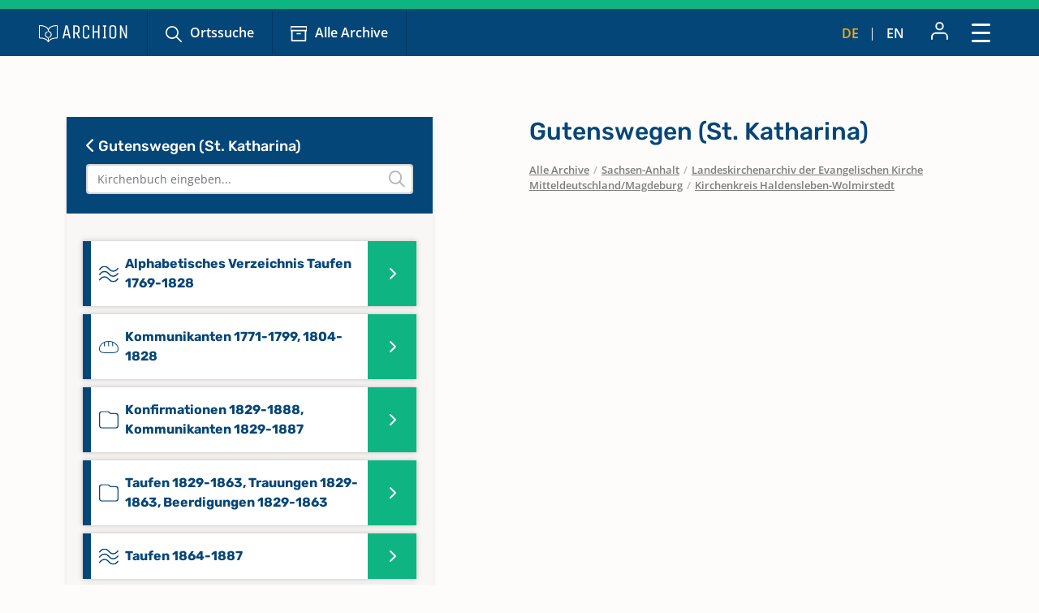

--- FILE ---
content_type: text/html; charset=utf-8
request_url: https://www.archion.de/de/alle-archive/sachsen-anhalt/landeskirchenarchiv-der-evangelischen-kirche-mitteldeutschland/magdeburg/kirchenkreis-haldensleben-wolmirstedt/gutenswegen-st-katharina
body_size: 6830
content:
<!DOCTYPE html>
<html dir="ltr" lang="de-DE">
<head>

<meta charset="utf-8">
<!-- 
	{$config.headerComment}

	This website is powered by TYPO3 - inspiring people to share!
	TYPO3 is a free open source Content Management Framework initially created by Kasper Skaarhoj and licensed under GNU/GPL.
	TYPO3 is copyright 1998-2026 of Kasper Skaarhoj. Extensions are copyright of their respective owners.
	Information and contribution at https://typo3.org/
-->

<base href="https://www.archion.de/de/">
<link rel="shortcut icon" href="/typo3conf/ext/archion_sitepackage/Resources/Public/Icons/favicon.ico" type="image/vnd.microsoft.icon">
<title>Gutenswegen (St. Katharina): Kirchenbücher online mit ARCHION</title>
<meta http-equiv="x-ua-compatible" content="IE=edge" />
<meta name="generator" content="TYPO3 CMS" />
<meta name="viewport" content="width=device-width, initial-scale=1, maximum-scale=1" />
<meta name="robots" content="index,follow" />
<meta property="og:title" content="Gutenswegen (St. Katharina)" />
<meta property="og:site_name" content="Kirchenbücher online mit ARCHION" />
<meta name="twitter:card" content="summary" />
<meta name="apple-mobile-web-app-capable" content="no" />

<link rel="stylesheet" type="text/css" href="/typo3conf/ext/archion_sitepackage/Resources/Public/Css/bootstrap.min.1669372324.css" media="all">
<link rel="stylesheet" type="text/css" href="/typo3conf/ext/archion_sitepackage/Resources/Public/Css/fontawesome.all.min.1698240848.css" media="all">
<link rel="stylesheet" type="text/css" href="/typo3conf/ext/archion_sitepackage/Resources/Public/Css/fontawesome.sharp.regular.1698241259.css" media="all">
<link rel="stylesheet" type="text/css" href="/typo3conf/ext/archion_sitepackage/Resources/Public/Css/fontawesome.sharp.solid.1698241406.css" media="all">
<link rel="stylesheet" type="text/css" href="/typo3conf/ext/archion_sitepackage/Resources/Public/Css/slick.1674821218.css" media="all">
<link rel="stylesheet" type="text/css" href="/typo3conf/ext/archion_sitepackage/Resources/Public/Css/slick-theme.1674821405.css" media="all">
<link rel="stylesheet" type="text/css" href="/typo3conf/ext/archion_sitepackage/Resources/Public/Css/lightbox.min.1680620312.css" media="all">

<link rel="stylesheet" type="text/css" href="/typo3temp/assets/css/82579be25f.1692950623.css" media="all">
<link rel="stylesheet" type="text/css" href="/typo3conf/ext/femanager/Resources/Public/Css/Main.min.1691143959.css" media="all">
<link rel="stylesheet" type="text/css" href="/typo3conf/ext/femanager/Resources/Public/Css/Additional.min.1691143959.css" media="all">
<link rel="stylesheet" type="text/css" href="/typo3conf/ext/powermail/Resources/Public/Css/Basic.1727247371.css" media="all">
<link rel="stylesheet" type="text/css" href="/typo3conf/ext/youtubevideo/Resources/Public/Styles/youtubevideo.1683556318.css" media="all">
<link rel="stylesheet" type="text/css" href="/typo3conf/ext/archion_sitepackage/Resources/Public/Css/layout.min.1768608079.css" media="all">



<script src="/typo3conf/ext/archion_sitepackage/Resources/Public/JavaScript/Dist/jquery-3.6.1.min.1661535365.js"></script>
<script src="/typo3conf/ext/archion_sitepackage/Resources/Public/JavaScript/Dist/bootstrap.bundle.min.1669372349.js"></script>
<script src="/typo3conf/ext/archion_sitepackage/Resources/Public/JavaScript/Dist/slick.min.1674821234.js"></script>
<script src="/typo3conf/ext/archion_sitepackage/Resources/Public/JavaScript/Dist/lightbox.min.1680620294.js"></script>
<script src="/typo3conf/ext/archion_sitepackage/Resources/Public/JavaScript/Dist/parsley.min.1665238872.js"></script>
<script src="/typo3conf/ext/archion_sitepackage/Resources/Public/JavaScript/Dist/js.cookie.min.1692001368.js"></script>




<link rel="canonical" href="https://www.archion.de/de/alle-archive/sachsen-anhalt/landeskirchenarchiv-der-evangelischen-kirche-mitteldeutschland/magdeburg/kirchenkreis-haldensleben-wolmirstedt/gutenswegen-st-katharina"/>


</head>
<body id="page-17951">

        
<nav class="navbar navbar-expand-xxl p-0 navbar-dark bg-primary-archion sr1a--header ">
    <div class="container-fluid justify-content-start align-items-center ps-3 pe-2 px-md-4 px-lg-5">
        <a class="navbar-brand flex-grow-1 flex-md-grow-0" href="/de/">
            <img class="img-fluid me-lg-4" src="/typo3conf/ext/archion_sitepackage/Resources/Public/Images/logo_quer_weiss.svg" width="170" height="30" alt="" />
        </a>

        <div class="tablet-nav flex-fill d-none d-md-inline d-xxl-none">
            <ul class="nav">
                <li class="nav-item">
                    <a class="nav-link icons suche" href="/de/suche">Ortssuche</a>
                </li>
                <li class="nav-item">
                    <a class="nav-link icons archiv" href="/de/alle-archive">Alle Archive</a>
                </li>
            </ul>
        </div>
        
        <div class="tablet-nav-right ms-auto d-flex justify-content-between d-xxl-none">
            <ul class="nav language-nav text-uppercase d-none d-md-inline-flex align-items-end">
                <li class="nav-item">
                    <a class="nav-link active" hreflang="de-DE" title="Deutsch" href="/de/alle-archive/sachsen-anhalt/landeskirchenarchiv-der-evangelischen-kirche-mitteldeutschland/magdeburg/kirchenkreis-haldensleben-wolmirstedt/gutenswegen-st-katharina">de</a>
                </li>
                <li class="nav-item"><i class="fa-light fa-pipe"></i></li>
                <li class="nav-item">
                    <a class="nav-link " hreflang="en-US" title="Englisch" href="/en/alle-archive/sachsen-anhalt/landeskirchenarchiv-der-evangelischen-kirche-mitteldeutschland/magdeburg/kirchenkreis-haldensleben-wolmirstedt/gutenswegen-st-katharina">en</a>
                </li>
            </ul>
            <ul class="nav account-nav text-center align-items-center">
                <li class="nav-item dropdown m-0">
                    
                            <a class="nav-link" title="Anmelden" href="/de/login?redirect_url=https%3A%2F%2Fwww.archion.de%2Fde%2Falle-archive%2Fsachsen-anhalt%2Flandeskirchenarchiv-der-evangelischen-kirche-mitteldeutschland%2Fmagdeburg%2Fkirchenkreis-haldensleben-wolmirstedt%2Fgutenswegen-st-katharina&amp;cHash=291102e9352a1f7772baac5c43adc1a5"><img class="mb-lg-1" src="/typo3conf/ext/archion_sitepackage/Resources/Public/Icons/Konto.svg" width="23" height="22" alt="" /></a>
                        
                </li>
            </ul>
        </div>
        
        <button class="navbar-toggler ms-auto" type="button" data-bs-toggle="modal" data-bs-target="#main-nav-modal" aria-expanded="false" aria-label="Toggle navigation">
            <span class="d-none">Schließen</span> <img id="toggle-icon" src="/typo3conf/ext/archion_sitepackage/Resources/Public/Icons/Menue_geschlossen.svg" width="23" height="23" alt="" />
        </button>

        <div class="collapse navbar-collapse" id="main-nav">
            <ul class="navbar-nav me-auto mb-2 mb-lg-0">
                
                    
                            <li class="nav-item">
                                <a class="nav-link icons suche  " href="/de/suche" target="" title="Ortssuche">
                                    Ortssuche
                                </a>
                            </li>
                        
                
                    
                            <li class="nav-item">
                                <a class="nav-link icons  archiv active" href="/de/alle-archive" target="" title="Alle Archive">
                                    Alle Archive
                                </a>
                            </li>
                        
                
                    
                            <li class="nav-item  dropdown">
                                <a class="nav-link dropdown-toggle" href="/de/archion-entdecken" id="navbarDropdown2797" role="button" data-bs-toggle="dropdown" aria-expanded="false">
                                    Archion entdecken 
                                </a>
                                <ul class="dropdown-menu" aria-labelledby="navbarDropdown2797">
                                    
                                        <li class="">
                                            <a class="dropdown-item" href="/de/archion-entdecken/erste-schritte" target="" title="Erste Schritte">
                                                Erste Schritte
                                            </a>
                                        </li>
                                    
                                        <li class="">
                                            <a class="dropdown-item" href="/de/archion-entdecken/news" target="" title="News">
                                                News
                                            </a>
                                        </li>
                                    
                                        <li class="">
                                            <a class="dropdown-item" href="/de/archion-entdecken/alle-news/neue-digitalisate" target="" title="Neue Digitalisate">
                                                Neue Digitalisate
                                            </a>
                                        </li>
                                    
                                        <li class="">
                                            <a class="dropdown-item" href="/de/archion-entdecken/kirchenbuecher" target="" title="Kirchenbücher">
                                                Kirchenbücher
                                            </a>
                                        </li>
                                    
                                        <li class="">
                                            <a class="dropdown-item" href="/de/archion-entdecken/familienforschung" target="" title="Familienforschung">
                                                Familienforschung
                                            </a>
                                        </li>
                                    
                                </ul>
                            </li>
                        
                        
            </ul>

            <div class="right-nav nav">
                <ul class="nav account-nav text-center align-items-end">                    
                    
                            <li class="nav-item">
                                <a class="nav-link" title="Anmelden" href="/de/login?redirect_url=https%3A%2F%2Fwww.archion.de%2Fde%2Falle-archive%2Fsachsen-anhalt%2Flandeskirchenarchiv-der-evangelischen-kirche-mitteldeutschland%2Fmagdeburg%2Fkirchenkreis-haldensleben-wolmirstedt%2Fgutenswegen-st-katharina&amp;cHash=291102e9352a1f7772baac5c43adc1a5"><img class="mb-lg-1" src="/typo3conf/ext/archion_sitepackage/Resources/Public/Icons/Konto.svg" width="15" height="15" alt="" /><br>Anmelden</a>
                            </li>
                        

                    <li class="nav-item">
                        <a class="nav-link" href="/de/forum"><img class="mb-lg-1" src="/typo3conf/ext/archion_sitepackage/Resources/Public/Icons/Forum.svg" width="20" height="15" alt="" /><br>Forum </a>
                    </li>
                    <li class="nav-item">
                        <a class="nav-link" href="/de/hilfe-kontakt"><img class="mb-lg-1" src="/typo3conf/ext/archion_sitepackage/Resources/Public/Icons/Fragezeichen_klein.svg" width="15" height="15" alt="" /><br>Hilfe (FAQ) </a>
                    </li>
                </ul>
                
                
                    <ul class="nav language-nav text-uppercase align-items-end">
                        <li class="nav-item">
                            <a class="nav-link active" hreflang="de-DE" title="Deutsch" href="/de/alle-archive/sachsen-anhalt/landeskirchenarchiv-der-evangelischen-kirche-mitteldeutschland/magdeburg/kirchenkreis-haldensleben-wolmirstedt/gutenswegen-st-katharina">de</a>
                        </li>
                        <li class="nav-item"><i class="fa-light fa-pipe"></i></li>
                        <li class="nav-item">
                            <a class="nav-link " hreflang="en-US" title="Englisch" href="/en/alle-archive/sachsen-anhalt/landeskirchenarchiv-der-evangelischen-kirche-mitteldeutschland/magdeburg/kirchenkreis-haldensleben-wolmirstedt/gutenswegen-st-katharina">en</a>
                        </li>
                    </ul>
                
            </div>
            
                    <a class="btn btn-outline-primary m-0 ms-xl-2 ms-xxl-4" id="buybtn" href="/de/zugang-kaufen">Zugang kaufen</a>
                
            
        </div>
    </div>
    
    <!-- Modal -->
    <div class="modal fade" id="main-nav-modal" tabindex="-1" aria-labelledby="main-nav-modal" aria-hidden="true">
        <div class="modal-dialog modal-fullscreen">
            <div class="modal-content">
                <div class="modal-header bg-primary-archion ps-3 pe-2 px-md-4 px-lg-5 d-flex align-items-center">
                    <img class="img-fluid me-lg-4" src="/typo3conf/ext/archion_sitepackage/Resources/Public/Images/logo_quer_weiss.svg" width="100" height="21" alt="" />
                    <button type="button" class="btn-close" data-bs-dismiss="modal" aria-label="Close"><span>Schließen</span> <img id="toggle-icon" src="/typo3conf/ext/archion_sitepackage/Resources/Public/Icons/Menue_geoeffnet.svg" width="23" height="23" alt="" /></button>
                </div>
                <div class="modal-body p-0">
                    <nav class="mobile-nav modal-mobile-nav d-md-none">
                        <ul class="nav d-flex justify-content-between">
                            <li class="nav-item flex-grow-1">
                                <a class="nav-link icons suche" href="/de/suche">Ortssuche</a>
                            </li>
                            <li class="nav-item flex-grow-1">
                                <a class="nav-link icons archiv" href="/de/alle-archive">Alle Archive</a>
                            </li>
                        </ul>
                    </nav>

                    <nav class="modal-navigation">
                        <ul class="nav flex-column level-1">
                            <li class="nav-item parent">
                                
                                    <a class="nav-link no-nav-link-click" href="https://www.archion.de/de/alle-archive/sachsen-anhalt/landeskirchenarchiv-der-evangelischen-kirche-mitteldeutschland/magdeburg/kirchenkreis-haldensleben-wolmirstedt/gutenswegen-st-katharina#">Archion entdecken</a>
                                    <ul class="level-2 pt-0">
                                        <li class="nav-item ps-3 py-1 back bg-primary-archion"><a class="nav-link no-nav-link-click" href="https://www.archion.de/de/alle-archive/sachsen-anhalt/landeskirchenarchiv-der-evangelischen-kirche-mitteldeutschland/magdeburg/kirchenkreis-haldensleben-wolmirstedt/gutenswegen-st-katharina#"> Archion entdecken</a></li>

                                        
                                            <li class="nav-item"><a class="nav-link" href="/de/archion-entdecken/erste-schritte">Erste Schritte</a></li>
                                        
                                            <li class="nav-item"><a class="nav-link" href="/de/archion-entdecken/news">News</a></li>
                                        
                                            <li class="nav-item"><a class="nav-link" href="/de/archion-entdecken/alle-news/neue-digitalisate">Neue Digitalisate</a></li>
                                        
                                            <li class="nav-item"><a class="nav-link" href="/de/archion-entdecken/kirchenbuecher">Kirchenbücher</a></li>
                                        
                                            <li class="nav-item"><a class="nav-link" href="/de/archion-entdecken/familienforschung">Familienforschung</a></li>
                                        
                                    </ul>
                                
                            </li>
                            <li class="nav-item">
                                <a class="nav-link" href="/de/forum">Forum</a>
                            </li>
                            <li class="nav-item">
                                <a class="nav-link" href="/de/hilfe-kontakt">Hilfe (FAQ)</a>
                            </li>
                            
                                    <li class="nav-item mt-5">
                                        <a class="btn btn-outline-primary d-inline" href="/de/zugang-kaufen">Zugang kaufen</a>
                                    </li>
                                
                        </ul>        
                    </nav>
                </div>

                <div class="modal-footer d-md-none">     
                    <ul class="nav language-nav align-items-center">
                        <li class="nav-item">
                            <a class="nav-link pe-2 active" hreflang="de-DE" title="Deutsch" href="/de/alle-archive/sachsen-anhalt/landeskirchenarchiv-der-evangelischen-kirche-mitteldeutschland/magdeburg/kirchenkreis-haldensleben-wolmirstedt/gutenswegen-st-katharina">Deutsch</a>
                        </li>
                        <li class="nav-item"><i class="fa-pipe"></i></li>
                        <li class="nav-item">
                            <a class="nav-link ps-2 " hreflang="en-US" title="Englisch" href="/en/alle-archive/sachsen-anhalt/landeskirchenarchiv-der-evangelischen-kirche-mitteldeutschland/magdeburg/kirchenkreis-haldensleben-wolmirstedt/gutenswegen-st-katharina">Englisch</a>
                        </li>
                    </ul>
                    
                            <a class="border-0 btn btn-primary fw-semibold d-flex justify-content-center align-items-center" href="/de/login"><img class="me-2" src="/typo3conf/ext/archion_sitepackage/Resources/Public/Icons/Konto.svg" width="22" height="23" alt="" /> Anmelden</a>
                        
                </div>
            </div>         
        </div>
    </div>
</nav>

<nav class="mobile-nav d-md-none">
    <ul class="nav d-flex justify-content-between">
        <li class="nav-item flex-grow-1">
            <a class="nav-link icons suche" href="/de/suche">Ortssuche</a>
        </li>
        <li class="nav-item flex-grow-1">
            <a class="nav-link icons archiv" href="/de/alle-archive">Alle Archive</a>
        </li>
    </ul>
</nav>

        
    
        
    



        









<div id="archives" class="container ">
    <div class="row archive-row">
        <div id="nav-col" class="col-lg-5 order-last order-lg-first gx-0 gx-md-4">

            
            <div class="card card-nav bg-ultralightgrey">
                
                <div class="p-4 bg-primary-archion archive-search-container">
                    
                            <div class="d-flex justify-content-between">
                                <h5><a href="/de/alle-archive/sachsen-anhalt/landeskirchenarchiv-der-evangelischen-kirche-mitteldeutschland/magdeburg/kirchenkreis-haldensleben-wolmirstedt"><i class="fa-solid fa-chevron-left"></i> Gutenswegen (St. Katharina)</a></h5>
                                <div class="churchbook-arrownav">
                                    <a href="#" id="prev-link"><i class="fa-solid fa-circle-chevron-left fa-fw fs-5"></i></a>
                                    <a href="#" id="next-link"><i class="fa-solid fa-circle-chevron-right fa-fw fs-5"></i></a>
                                </div>
                            </div>
                        
                    
                    <div class="archive-search-wrap">
                        <input type="text" class="form-control" id="archive-search" placeholder="Kirchenbuch eingeben...">
                        <i class="fa-regular fa-magnifying-glass"></i>
                    </div>

                </div>


                <div class="card-body archive-search-results">
                    
                            
    

            
            
            
            
                



            
            
                

    



            
            

    
        

<div id="archive-nav">
  <ul>
      
          


          <li id="362614" class="item">
            <a class="d-flex align-items-center" href="/de/alle-archive/sachsen-anhalt/landeskirchenarchiv-der-evangelischen-kirche-mitteldeutschland/magdeburg/kirchenkreis-haldensleben-wolmirstedt/gutenswegen-st-katharina/362614">
              <img class="me-2" src="/typo3conf/ext/archion_sitepackage/Resources/Public/Icons/Churchbooks/TA.svg" width="24" height="21" alt="" />
              <span class="d-inline-block">
                Alphabetisches Verzeichnis Taufen 1769-1828
                
              </span>
            </a>
          </li>
      
          


          <li id="362618" class="item">
            <a class="d-flex align-items-center" href="/de/alle-archive/sachsen-anhalt/landeskirchenarchiv-der-evangelischen-kirche-mitteldeutschland/magdeburg/kirchenkreis-haldensleben-wolmirstedt/gutenswegen-st-katharina/362618">
              <img class="me-2" src="/typo3conf/ext/archion_sitepackage/Resources/Public/Icons/Churchbooks/AB.svg" width="24" height="15" alt="" />
              <span class="d-inline-block">
                Kommunikanten 1771-1799, 1804-1828
                
              </span>
            </a>
          </li>
      
          


          <li id="362619" class="item">
            <a class="d-flex align-items-center" href="/de/alle-archive/sachsen-anhalt/landeskirchenarchiv-der-evangelischen-kirche-mitteldeutschland/magdeburg/kirchenkreis-haldensleben-wolmirstedt/gutenswegen-st-katharina/362619">
              <img class="me-2" src="/typo3conf/ext/archion_sitepackage/Resources/Public/Icons/Churchbooks/SO.svg" width="24" height="32" alt="" />
              <span class="d-inline-block">
                Konfirmationen 1829-1888, Kommunikanten 1829-1887
                
              </span>
            </a>
          </li>
      
          


          <li id="362615" class="item">
            <a class="d-flex align-items-center" href="/de/alle-archive/sachsen-anhalt/landeskirchenarchiv-der-evangelischen-kirche-mitteldeutschland/magdeburg/kirchenkreis-haldensleben-wolmirstedt/gutenswegen-st-katharina/362615">
              <img class="me-2" src="/typo3conf/ext/archion_sitepackage/Resources/Public/Icons/Churchbooks/SO.svg" width="24" height="32" alt="" />
              <span class="d-inline-block">
                Taufen 1829-1863, Trauungen 1829-1863, Beerdigungen 1829-1863
                
              </span>
            </a>
          </li>
      
          


          <li id="362616" class="item">
            <a class="d-flex align-items-center" href="/de/alle-archive/sachsen-anhalt/landeskirchenarchiv-der-evangelischen-kirche-mitteldeutschland/magdeburg/kirchenkreis-haldensleben-wolmirstedt/gutenswegen-st-katharina/362616">
              <img class="me-2" src="/typo3conf/ext/archion_sitepackage/Resources/Public/Icons/Churchbooks/TA.svg" width="24" height="21" alt="" />
              <span class="d-inline-block">
                Taufen 1864-1887
                
              </span>
            </a>
          </li>
      
          


          <li id="362613" class="item">
            <a class="d-flex align-items-center" href="/de/alle-archive/sachsen-anhalt/landeskirchenarchiv-der-evangelischen-kirche-mitteldeutschland/magdeburg/kirchenkreis-haldensleben-wolmirstedt/gutenswegen-st-katharina/362613">
              <img class="me-2" src="/typo3conf/ext/archion_sitepackage/Resources/Public/Icons/Churchbooks/SO.svg" width="24" height="32" alt="" />
              <span class="d-inline-block">
                Taufen, Trauungen, Beerdigungen  1769-1825, Kommunikanten 1802-1828
                
              </span>
            </a>
          </li>
      
          


          <li id="362612" class="item">
            <a class="d-flex align-items-center" href="/de/alle-archive/sachsen-anhalt/landeskirchenarchiv-der-evangelischen-kirche-mitteldeutschland/magdeburg/kirchenkreis-haldensleben-wolmirstedt/gutenswegen-st-katharina/362612">
              <img class="me-2" src="/typo3conf/ext/archion_sitepackage/Resources/Public/Icons/Churchbooks/SO.svg" width="24" height="32" alt="" />
              <span class="d-inline-block">
                Taufen, Trauungen, Beerdigungen 1619-1769
                
              </span>
            </a>
          </li>
      
          


          <li id="362617" class="item">
            <a class="d-flex align-items-center" href="/de/alle-archive/sachsen-anhalt/landeskirchenarchiv-der-evangelischen-kirche-mitteldeutschland/magdeburg/kirchenkreis-haldensleben-wolmirstedt/gutenswegen-st-katharina/362617">
              <img class="me-2" src="/typo3conf/ext/archion_sitepackage/Resources/Public/Icons/Churchbooks/SO.svg" width="24" height="32" alt="" />
              <span class="d-inline-block">
                Trauungen 1864-1887, Beerdigungen 1864-1888
                
              </span>
            </a>
          </li>
      
          


          <li id="362620" class="item">
            <a class="d-flex align-items-center" href="/de/alle-archive/sachsen-anhalt/landeskirchenarchiv-der-evangelischen-kirche-mitteldeutschland/magdeburg/kirchenkreis-haldensleben-wolmirstedt/gutenswegen-st-katharina/362620">
              <img class="me-2" src="/typo3conf/ext/archion_sitepackage/Resources/Public/Icons/Churchbooks/SO.svg" width="24" height="32" alt="" />
              <span class="d-inline-block">
                Zivilstandsregister 1808 Geburten, Aufgebote, Trauungen, Beerdigungen
                
              </span>
            </a>
          </li>
      
          


          <li id="362621" class="item">
            <a class="d-flex align-items-center" href="/de/alle-archive/sachsen-anhalt/landeskirchenarchiv-der-evangelischen-kirche-mitteldeutschland/magdeburg/kirchenkreis-haldensleben-wolmirstedt/gutenswegen-st-katharina/362621">
              <img class="me-2" src="/typo3conf/ext/archion_sitepackage/Resources/Public/Icons/Churchbooks/SO.svg" width="24" height="32" alt="" />
              <span class="d-inline-block">
                Zivilstandsregister 1809 Geburten, Aufgebote, Trauungen, Beerdigungen
                
              </span>
            </a>
          </li>
      
          


          <li id="362622" class="item">
            <a class="d-flex align-items-center" href="/de/alle-archive/sachsen-anhalt/landeskirchenarchiv-der-evangelischen-kirche-mitteldeutschland/magdeburg/kirchenkreis-haldensleben-wolmirstedt/gutenswegen-st-katharina/362622">
              <img class="me-2" src="/typo3conf/ext/archion_sitepackage/Resources/Public/Icons/Churchbooks/SO.svg" width="24" height="32" alt="" />
              <span class="d-inline-block">
                Zivilstandsregister 1810 Geburten, Aufgebote, Trauungen, Beerdigungen
                
              </span>
            </a>
          </li>
      
          


          <li id="362623" class="item">
            <a class="d-flex align-items-center" href="/de/alle-archive/sachsen-anhalt/landeskirchenarchiv-der-evangelischen-kirche-mitteldeutschland/magdeburg/kirchenkreis-haldensleben-wolmirstedt/gutenswegen-st-katharina/362623">
              <img class="me-2" src="/typo3conf/ext/archion_sitepackage/Resources/Public/Icons/Churchbooks/SO.svg" width="24" height="32" alt="" />
              <span class="d-inline-block">
                Zivilstandsregister 1811 Geburten, Aufgebote, Trauungen, Beerdigungen
                
              </span>
            </a>
          </li>
      
          


          <li id="362624" class="item">
            <a class="d-flex align-items-center" href="/de/alle-archive/sachsen-anhalt/landeskirchenarchiv-der-evangelischen-kirche-mitteldeutschland/magdeburg/kirchenkreis-haldensleben-wolmirstedt/gutenswegen-st-katharina/362624">
              <img class="me-2" src="/typo3conf/ext/archion_sitepackage/Resources/Public/Icons/Churchbooks/SO.svg" width="24" height="32" alt="" />
              <span class="d-inline-block">
                Zivilstandsregister 1812 Geburten, Aufgebote, Trauungen, Beerdigungen
                
              </span>
            </a>
          </li>
      
          


          <li id="362625" class="item">
            <a class="d-flex align-items-center" href="/de/alle-archive/sachsen-anhalt/landeskirchenarchiv-der-evangelischen-kirche-mitteldeutschland/magdeburg/kirchenkreis-haldensleben-wolmirstedt/gutenswegen-st-katharina/362625">
              <img class="me-2" src="/typo3conf/ext/archion_sitepackage/Resources/Public/Icons/Churchbooks/SO.svg" width="24" height="32" alt="" />
              <span class="d-inline-block">
                Zivilstandsregister 1813 Geburten, Aufgebote, Trauungen, Beerdigungen
                
              </span>
            </a>
          </li>
      
  </ul>
</div>

    


            
                



            
            
                



            
            

        


                        
                </div>

            </div>
            
            
        </div>
    
        <div id="content-col" class="col-lg-6 offset-lg-1 order-first order-lg-last gx-0 gx-md-4">
            <div id="archive-content" class="pb-2 pb-lg-0 enableshortener">
                
                        
                        
                        <h1 class="px-3 px-lg-0">Gutenswegen (St. Katharina)</h1>

                        
                            <nav class="breadcrumb mb-5 px-3 px-lg-0" aria-label="breadcrumb">
                                    
                                        
                                                
                                                <span class="breadcrumb-item"><a href="/de/alle-archive">Alle Archive</a></span>
                                            
                                    
                                        
                                                <span class="breadcrumb-slash">/</span>
                                                <span class="breadcrumb-item"><a href="/de/alle-archive/sachsen-anhalt">Sachsen-Anhalt</a></span>
                                            
                                    
                                        
                                                <span class="breadcrumb-slash">/</span>
                                                <span class="breadcrumb-item"><a href="/de/alle-archive/sachsen-anhalt/landeskirchenarchiv-der-evangelischen-kirche-mitteldeutschland/magdeburg">Landeskirchenarchiv der Evangelischen Kirche Mitteldeutschland/Magdeburg</a></span>
                                            
                                    
                                        
                                                <span class="breadcrumb-slash">/</span>
                                                <span class="breadcrumb-item"><a href="/de/alle-archive/sachsen-anhalt/landeskirchenarchiv-der-evangelischen-kirche-mitteldeutschland/magdeburg/kirchenkreis-haldensleben-wolmirstedt">Kirchenkreis Haldensleben-Wolmirstedt</a></span>
                                            
                                    
                            </nav>
                        
                    
                        <div class="px-3 px-lg-0 contentH">
                            
                                    <div class="mb-5 mb-md-0 content-colpos-0">
                                        
                                    </div>

                                    <div class="archive-map d-none d-lg-block content-colpos-3">
                                        
                                    </div>

                                    <div class="content-colpos-4">
                                        
                                    </div>
                                
                        </div>
                    
            </div>
            
            
                <div class="gradient whitegradient d-block d-lg-none"></div>
                <div class="more-btn d-block d-lg-none mb-5 px-3 px-lg-0">
                    <a href="#" id="more">
                        <span>
                            Details anzeigen      
                        </span>
                        
                        <i class="fa-regular fa-chevron-down"></i>
                    </a>
                </div>
            
        </div>
    </div>
</div>




        <footer id="sr2a">
    <div id="archion-bildmarke"></div>
    <div class="bg-accent_archionblau10 py-5">
        <div class="container">
            <div class="row">
                <div class="col-lg-7 offset-lg-1 mb-5 mb-lg-0">

                    <div class="row">
                        <div class="col-12">
                            <p class="fw-medium font-secondary d-flex align-items-center"><img class="me-2" title="Hilfe &amp; Kontakt" src="/typo3conf/ext/archion_sitepackage/Resources/Public/Icons/awesome-question-circle.svg" width="17" height="17" alt="" /> Hilfe &amp; Kontakt</p>
                        </div>
                        <div class="col-lg-4 mb-4 mb-lg-0">
                            <a href="mailto:info@archion.de">info@archion.de</a><br>
                            <small><span class="fw-medium">Schreiben Sie uns eine E-Mail</span></small>
                        </div>
                        <div class="col-lg-4 mb-4 mb-lg-0">
                            <a href="/de/kontakt">Kontaktformular</a><br>
                            <small><span class="fw-medium">Direkt Kontakt aufnehmen</span></small>

                            
                        </div>
                        <div class="col-lg-4 mb-4 mb-lg-0">
                            <a href="/de/hilfe-kontakt">Hilfe (FAQ)</a><br>
                            <small><span class="fw-medium">Fragen und Antworten</span></small>
                        </div>
                    </div>
                    <div class="row">
                        <div class="col-12">
                            <hr>
                            <p>Kirchenbuchportal GmbH<br>Balinger Str. 33/1<br>70567 Stuttgart</p>
                        </div>
                    </div>
                    
                </div>
                <div class="col-lg-3">
                    <p class="fw-medium font-secondary d-flex align-items-center"><img class="me-2" title="Unsere Bezahlarten" src="/typo3conf/ext/archion_sitepackage/Resources/Public/Icons/material-payment.svg" width="21" height="17" alt="" /> Unsere Bezahlarten</p>
                    <p>
                        <img class="me-3 mb-3" src="/typo3conf/ext/archion_sitepackage/Resources/Public/Images/Paypal.png" width="60" height="32" alt="" />
                        <img class="me-3 mb-3" src="/typo3conf/ext/archion_sitepackage/Resources/Public/Images/Mastercard.png" width="60" height="32" alt="" />
                        <img class="me-3 mb-3" src="/typo3conf/ext/archion_sitepackage/Resources/Public/Images/Visa.png" width="60" height="32" alt="" /><br>
                        
                        <img class="me-3 mb-3" src="/typo3conf/ext/archion_sitepackage/Resources/Public/Images/Rechnung.png" width="76" height="32" alt="" />
                      </p>

                    <p class="fw-medium font-secondary d-flex align-items-center"><img class="me-2" title="Social Media" src="/typo3conf/ext/archion_sitepackage/Resources/Public/Icons/metro-mobile.svg" width="13" height="19" alt="" /> Archion auf Social Media</p>
                    <p>
                        <a href="https://twitter.com/archionde" target="_blank" class="me-3 footer-social">
                            <svg id="Twitter" xmlns="http://www.w3.org/2000/svg" width="25" height="23.4" viewBox="0 0 35 32.759">
                                <path id="Pfad_214926" data-name="Pfad 214926" d="M4.586,2.255H9.371L30.5,30.5H25.714ZM30.323,0,19.359,11.842,10.5,0H.085L13.6,18.072,0,32.758H3.06L14.966,19.9l9.622,12.861H35L20.726,13.674,33.384,0Z" fill="#0eb582"/>
                              </svg>                              
                        </a>
                        
                        <a href="https://www.facebook.com/ARCHION.de" target="_blank" class="me-3 footer-social">
                            <svg xmlns="http://www.w3.org/2000/svg" width="13.2" height="24" viewBox="0 0 13.2 24">
                                <g id="Icon_awesome-facebook-f-2" data-name="Icon awesome-facebook-f-2" style="mix-blend-mode: normal;isolation: isolate">
                                  <path id="Pfad_185451" data-name="Pfad 185451" d="M644.357,404.241h-5.518v-9.992h-3.59v-5.275h3.59v-2.579a5.651,5.651,0,0,1,5.939-6.132,21.86,21.86,0,0,1,3.206.284l.464.077V385.2h-2.333a2.023,2.023,0,0,0-.413-.019,1.51,1.51,0,0,0-1.348,1.637v2.154h4.015l-.8,5.275h-3.215Zm-4.418-1.142h3.319v-9.992h3.374l.454-2.99h-3.828v-3.253a2.628,2.628,0,0,1,2.363-2.819,2.444,2.444,0,0,1,.577.022l1.152,0V381.6a21.136,21.136,0,0,0-2.628-.2,4.3,4.3,0,0,0-3.235,1.037,4.65,4.65,0,0,0-1.55,3.9l0,3.775h-3.591v2.99h3.591Z" transform="translate(-635.249 -380.241)" fill="#0eb582"/>
                                </g>
                              </svg>
                              
                        </a>
                        <a href="https://www.instagram.com/archion.de/" target="_blank" class="footer-social">
                            <svg xmlns="http://www.w3.org/2000/svg" width="24" height="24" viewBox="0 0 24 24">
                                <g id="Icon_feather-instagram" data-name="Icon feather-instagram" transform="translate(-637 -305)">
                                  <g id="Pfad_185452" data-name="Pfad 185452" transform="translate(637 305)">
                                    <path id="Pfad_185455" data-name="Pfad 185455" d="M654.714,329H643.286A6.292,6.292,0,0,1,637,322.714V311.286A6.292,6.292,0,0,1,643.286,305h11.429A6.292,6.292,0,0,1,661,311.286v11.429A6.292,6.292,0,0,1,654.714,329Zm-11.429-22.857a5.149,5.149,0,0,0-5.143,5.143v11.429a5.149,5.149,0,0,0,5.143,5.143h11.429a5.149,5.149,0,0,0,5.143-5.143V311.286a5.149,5.149,0,0,0-5.143-5.143Z" transform="translate(-637 -305)" fill="#0eb582"/>
                                  </g>
                                  <g id="Pfad_185453" data-name="Pfad 185453" transform="translate(644.4 312.293)">
                                    <path id="Pfad_185456" data-name="Pfad 185456" d="M647.539,320.108a4.652,4.652,0,1,1,.683-.05A4.658,4.658,0,0,1,647.539,320.108Zm0-8.3a3.557,3.557,0,0,0-.535.04,3.652,3.652,0,1,0,4.147,3.078h0a3.63,3.63,0,0,0-3.078-3.078A3.554,3.554,0,0,0,647.542,311.8Z" transform="translate(-642.889 -310.805)" fill="#0eb582"/>
                                  </g>
                                  <g id="Pfad_185454" data-name="Pfad 185454" transform="translate(654.825 310.177)">
                                    <path id="Pfad_185457" data-name="Pfad 185457" d="M653,310.5a.433.433,0,0,1-.19-.04.355.355,0,0,1-.16-.11.483.483,0,0,1,0-.7.355.355,0,0,1,.16-.11.491.491,0,0,1,.54.11.355.355,0,0,1,.11.16.434.434,0,0,1,.04.19.513.513,0,0,1-.5.5Z" transform="translate(-652.5 -309.502)" fill="#0eb582"/>
                                  </g>
                                </g>
                              </svg>
                        </a>
                    </p>
                </div>
            </div>
        </div>
    </div>

    <div class="bg-primary-archion py-3 pb-4 py-md-2">
        <div class="container">
            <div class="row">
                <div class="col-12 col-lg-11 offset-lg-1 d-md-flex justify-content-md-between align-items-center">
                    
                    <ul class="nav m-0 p-0 justify-content-between justify-content-sm-start">
                        <li class="nav-item">
                            <a class="nav-link ps-0" href="/de/ueber-uns">Über uns</a>
                        </li>
                        <li class="nav-item">
                            <a class="nav-link" href="/de/datenschutz">Datenschutz</a>
                        </li>
                        <li class="nav-item">
                            <a class="nav-link" href="/de/agb">AGB</a>
                        </li>
                        <li class="nav-item">
                            <a class="nav-link" href="/de/impressum">Impressum</a>
                        </li>
                    </ul>
                    
                    <span class="d-block mt-2 mt-md-0 copyright text-center text-uppercase">&copy; Archion 2026</span>
                </div>
            </div>
        </div>
    </div>
</footer>

<script src="/typo3conf/ext/archion_sitepackage/Resources/Public/JavaScript/Dist/FEmanagerValidation.1686054202.js"></script>
<script src="/typo3conf/ext/femanager/Resources/Public/JavaScript/Femanager.min.1691143959.js"></script>
<script src="/typo3conf/ext/powermail/Resources/Public/JavaScript/Libraries/jquery.datetimepicker.min.1727247371.js"></script>
<script src="/typo3conf/ext/powermail/Resources/Public/JavaScript/Libraries/parsley.min.1727247371.js"></script>
<script src="/typo3conf/ext/powermail/Resources/Public/JavaScript/Powermail/Tabs.min.1727247371.js"></script>
<script src="/typo3conf/ext/powermail/Resources/Public/JavaScript/Powermail/Form.min.1727247371.js"></script>
<script src="/typo3conf/ext/archion_sitepackage/Resources/Public/JavaScript/Dist/scripts.1767078082.js"></script>

<script>
/*<![CDATA[*/
/*TS_inlineFooter*/
    containerBreakpointSmall = 500;
    containerBreakpointTiny = 300;

/*]]>*/
</script>

            <!-- Piwik -->
            <script type="text/javascript">
            var _paq = _paq || [];
            _paq.push(['trackPageView']);
            _paq.push(['enableLinkTracking']);
            (function() {
                var u="/piwik/";
                _paq.push(['setTrackerUrl', u+'piwik.php']);
                _paq.push(['setSiteId', 3]);
                var d=document, g=d.createElement('script'), s=d.getElementsByTagName('script')[0];
                g.type='text/javascript'; g.async=true; g.defer=true; g.src=u+'piwik.js'; s.parentNode.insertBefore(g,s);
            })();
            </script>
            <noscript><p><img src="/piwik/piwik.php?idsite=3" style="border:0;" alt="" /></p></noscript>
            <!-- End Piwik Code -->

</body>
</html>

--- FILE ---
content_type: text/css
request_url: https://www.archion.de/typo3conf/ext/archion_sitepackage/Resources/Public/Css/layout.min.1768608079.css
body_size: 12990
content:
@charset "UTF-8";
/* open-sans-300 - latin */
@font-face {
  font-family: 'Open Sans';
  font-style: normal;
  font-weight: 300;
  src: local(''), url('../Fonts/open-sans-v34-latin-300.woff2') format('woff2'), url('../Fonts/open-sans-v34-latin-300.woff') format('woff');
  /* Chrome 6+, Firefox 3.6+, IE 9+, Safari 5.1+ */
}
/* open-sans-regular - latin */
@font-face {
  font-family: 'Open Sans';
  font-style: normal;
  font-weight: 400;
  src: local(''), url('../Fonts/open-sans-v34-latin-regular.woff2') format('woff2'), url('../Fonts/open-sans-v34-latin-regular.woff') format('woff');
  /* Chrome 6+, Firefox 3.6+, IE 9+, Safari 5.1+ */
}
/* open-sans-500 - latin */
@font-face {
  font-family: 'Open Sans';
  font-style: normal;
  font-weight: 500;
  src: local(''), url('../Fonts/open-sans-v34-latin-500.woff2') format('woff2'), url('../Fonts/open-sans-v34-latin-500.woff') format('woff');
  /* Chrome 6+, Firefox 3.6+, IE 9+, Safari 5.1+ */
}
/* open-sans-600 - latin */
@font-face {
  font-family: 'Open Sans';
  font-style: normal;
  font-weight: 600;
  src: local(''), url('../Fonts/open-sans-v34-latin-600.woff2') format('woff2'), url('../Fonts/open-sans-v34-latin-600.woff') format('woff');
  /* Chrome 6+, Firefox 3.6+, IE 9+, Safari 5.1+ */
}
/* open-sans-700 - latin */
@font-face {
  font-family: 'Open Sans';
  font-style: normal;
  font-weight: 700;
  src: local(''), url('../Fonts/open-sans-v34-latin-700.woff2') format('woff2'), url('../Fonts/open-sans-v34-latin-700.woff') format('woff');
  /* Chrome 6+, Firefox 3.6+, IE 9+, Safari 5.1+ */
}
/* open-sans-800 - latin */
@font-face {
  font-family: 'Open Sans';
  font-style: normal;
  font-weight: 800;
  src: local(''), url('../Fonts/open-sans-v34-latin-800.woff2') format('woff2'), url('../Fonts/open-sans-v34-latin-800.woff') format('woff');
  /* Chrome 6+, Firefox 3.6+, IE 9+, Safari 5.1+ */
}
/* open-sans-300italic - latin */
@font-face {
  font-family: 'Open Sans';
  font-style: italic;
  font-weight: 300;
  src: local(''), url('../Fonts/open-sans-v34-latin-300italic.woff2') format('woff2'), url('../Fonts/open-sans-v34-latin-300italic.woff') format('woff');
  /* Chrome 6+, Firefox 3.6+, IE 9+, Safari 5.1+ */
}
/* open-sans-italic - latin */
@font-face {
  font-family: 'Open Sans';
  font-style: italic;
  font-weight: 400;
  src: local(''), url('../Fonts/open-sans-v34-latin-italic.woff2') format('woff2'), url('../Fonts/open-sans-v34-latin-italic.woff') format('woff');
  /* Chrome 6+, Firefox 3.6+, IE 9+, Safari 5.1+ */
}
/* open-sans-500italic - latin */
@font-face {
  font-family: 'Open Sans';
  font-style: italic;
  font-weight: 500;
  src: local(''), url('../Fonts/open-sans-v34-latin-500italic.woff2') format('woff2'), url('../Fonts/open-sans-v34-latin-500italic.woff') format('woff');
  /* Chrome 6+, Firefox 3.6+, IE 9+, Safari 5.1+ */
}
/* open-sans-600italic - latin */
@font-face {
  font-family: 'Open Sans';
  font-style: italic;
  font-weight: 600;
  src: local(''), url('../Fonts/open-sans-v34-latin-600italic.woff2') format('woff2'), url('../Fonts/open-sans-v34-latin-600italic.woff') format('woff');
  /* Chrome 6+, Firefox 3.6+, IE 9+, Safari 5.1+ */
}
/* open-sans-700italic - latin */
@font-face {
  font-family: 'Open Sans';
  font-style: italic;
  font-weight: 700;
  src: local(''), url('../Fonts/open-sans-v34-latin-700italic.woff2') format('woff2'), url('../Fonts/open-sans-v34-latin-700italic.woff') format('woff');
  /* Chrome 6+, Firefox 3.6+, IE 9+, Safari 5.1+ */
}
/* open-sans-800italic - latin */
@font-face {
  font-family: 'Open Sans';
  font-style: italic;
  font-weight: 800;
  src: local(''), url('../Fonts/open-sans-v34-latin-800italic.woff2') format('woff2'), url('../Fonts/open-sans-v34-latin-800italic.woff') format('woff');
  /* Chrome 6+, Firefox 3.6+, IE 9+, Safari 5.1+ */
}
/* rubik-300 - latin */
@font-face {
  font-family: 'Rubik';
  font-style: normal;
  font-weight: 300;
  src: local(''), url('../Fonts/rubik-v21-latin-300.woff2') format('woff2'), url('../Fonts/rubik-v21-latin-300.woff') format('woff');
  /* Chrome 6+, Firefox 3.6+, IE 9+, Safari 5.1+ */
}
/* rubik-regular - latin */
@font-face {
  font-family: 'Rubik';
  font-style: normal;
  font-weight: 400;
  src: local(''), url('../Fonts/rubik-v21-latin-regular.woff2') format('woff2'), url('../Fonts/rubik-v21-latin-regular.woff') format('woff');
  /* Chrome 6+, Firefox 3.6+, IE 9+, Safari 5.1+ */
}
/* rubik-500 - latin */
@font-face {
  font-family: 'Rubik';
  font-style: normal;
  font-weight: 500;
  src: local(''), url('../Fonts/rubik-v21-latin-500.woff2') format('woff2'), url('../Fonts/rubik-v21-latin-500.woff') format('woff');
  /* Chrome 6+, Firefox 3.6+, IE 9+, Safari 5.1+ */
}
/* rubik-600 - latin */
@font-face {
  font-family: 'Rubik';
  font-style: normal;
  font-weight: 600;
  src: local(''), url('../Fonts/rubik-v21-latin-600.woff2') format('woff2'), url('../Fonts/rubik-v21-latin-600.woff') format('woff');
  /* Chrome 6+, Firefox 3.6+, IE 9+, Safari 5.1+ */
}
/* rubik-700 - latin */
@font-face {
  font-family: 'Rubik';
  font-style: normal;
  font-weight: 700;
  src: local(''), url('../Fonts/rubik-v21-latin-700.woff2') format('woff2'), url('../Fonts/rubik-v21-latin-700.woff') format('woff');
  /* Chrome 6+, Firefox 3.6+, IE 9+, Safari 5.1+ */
}
/* rubik-800 - latin */
@font-face {
  font-family: 'Rubik';
  font-style: normal;
  font-weight: 800;
  src: local(''), url('../Fonts/rubik-v21-latin-800.woff2') format('woff2'), url('../Fonts/rubik-v21-latin-800.woff') format('woff');
  /* Chrome 6+, Firefox 3.6+, IE 9+, Safari 5.1+ */
}
/* rubik-900 - latin */
@font-face {
  font-family: 'Rubik';
  font-style: normal;
  font-weight: 900;
  src: local(''), url('../Fonts/rubik-v21-latin-900.woff2') format('woff2'), url('../Fonts/rubik-v21-latin-900.woff') format('woff');
  /* Chrome 6+, Firefox 3.6+, IE 9+, Safari 5.1+ */
}
/* rubik-300italic - latin */
@font-face {
  font-family: 'Rubik';
  font-style: italic;
  font-weight: 300;
  src: local(''), url('../Fonts/rubik-v21-latin-300italic.woff2') format('woff2'), url('../Fonts/rubik-v21-latin-300italic.woff') format('woff');
  /* Chrome 6+, Firefox 3.6+, IE 9+, Safari 5.1+ */
}
/* rubik-italic - latin */
@font-face {
  font-family: 'Rubik';
  font-style: italic;
  font-weight: 400;
  src: local(''), url('../Fonts/rubik-v21-latin-italic.woff2') format('woff2'), url('../Fonts/rubik-v21-latin-italic.woff') format('woff');
  /* Chrome 6+, Firefox 3.6+, IE 9+, Safari 5.1+ */
}
/* rubik-500italic - latin */
@font-face {
  font-family: 'Rubik';
  font-style: italic;
  font-weight: 500;
  src: local(''), url('../Fonts/rubik-v21-latin-500italic.woff2') format('woff2'), url('../Fonts/rubik-v21-latin-500italic.woff') format('woff');
  /* Chrome 6+, Firefox 3.6+, IE 9+, Safari 5.1+ */
}
/* rubik-600italic - latin */
@font-face {
  font-family: 'Rubik';
  font-style: italic;
  font-weight: 600;
  src: local(''), url('../Fonts/rubik-v21-latin-600italic.woff2') format('woff2'), url('../Fonts/rubik-v21-latin-600italic.woff') format('woff');
  /* Chrome 6+, Firefox 3.6+, IE 9+, Safari 5.1+ */
}
/* rubik-700italic - latin */
@font-face {
  font-family: 'Rubik';
  font-style: italic;
  font-weight: 700;
  src: local(''), url('../Fonts/rubik-v21-latin-700italic.woff2') format('woff2'), url('../Fonts/rubik-v21-latin-700italic.woff') format('woff');
  /* Chrome 6+, Firefox 3.6+, IE 9+, Safari 5.1+ */
}
/* rubik-800italic - latin */
@font-face {
  font-family: 'Rubik';
  font-style: italic;
  font-weight: 800;
  src: local(''), url('../Fonts/rubik-v21-latin-800italic.woff2') format('woff2'), url('../Fonts/rubik-v21-latin-800italic.woff') format('woff');
  /* Chrome 6+, Firefox 3.6+, IE 9+, Safari 5.1+ */
}
/* rubik-900italic - latin */
@font-face {
  font-family: 'Rubik';
  font-style: italic;
  font-weight: 900;
  src: local(''), url('../Fonts/rubik-v21-latin-900italic.woff2') format('woff2'), url('../Fonts/rubik-v21-latin-900italic.woff') format('woff');
  /* Chrome 6+, Firefox 3.6+, IE 9+, Safari 5.1+ */
}
.custom-container {
  width: 1362px;
  padding-right: 39px;
  padding-left: 39px;
  margin-right: auto;
  margin-left: auto;
}
body {
  background-color: #FDFCFB;
  font-family: 'Open Sans';
  color: #333130;
  display: flex;
  min-height: 100vh;
  flex-direction: column;
}
#page-2807, #page-2796, #page-2903, #page-20535 {
  background-image: url('../Images/header_wave.svg');
  background-position: top 0px center;
  background-repeat: no-repeat;
  background-size: 100%;
}
#page-16917 {
  background-color: #f6f3f0;
}
.container .container {
  --bs-gutter-y: 0;
  --bs-gutter-x: 0;
}
.container#c11304, .container.paesse, #faq-wrapper {
  margin-bottom: 9.375rem !important;
}
@media (max-width: 767.98px) {
  .container#c11304, .container.paesse, #faq-wrapper {
    margin-bottom: 6.25rem !important;
  }
}
@media (max-width: 575.98px) {
  #c11367 {
    margin-top: 3.75rem !important;
  }
}
.grid-container {
  background-position: top left;
  background-repeat: no-repeat;
  background-size: contain;
}
@media (max-width: 575.98px) {
  .grid-container {
    background-position: top center;
    background-size: calc(100vw - 2rem);
  }
}
.mt-xxl {
  margin-top: 5.5rem;
}
.mt-mega {
  margin-top: 6.25rem;
}
.mt-mega2 {
  margin-top: 7.5rem;
}
.mt-def {
  margin-top: 4.6875rem;
}
@media (max-width: 575.98px) {
  .mt-def {
    margin-top: 3.75rem;
  }
}
.mb-xxl {
  margin-bottom: 5.5rem;
}
.mb-mega {
  margin-bottom: 6.25rem;
}
.mb-mega2 {
  margin-bottom: 6.5rem;
}
.mb-def {
  margin-bottom: 4.6875rem;
}
@media (max-width: 575.98px) {
  .mb-def {
    margin-bottom: 3.75rem;
  }
}
.buttonwrap {
  padding: 1.5625rem 1.5625rem 0.5rem;
  border-top: 1px solid #feaa01;
  background-color: #f6f3f0;
}
@media (max-width: 767.98px) {
  .buttonwrap .btn {
    width: 100%;
  }
}
.sr1a--header {
  border-top: 11px solid #0eb582;
}
.no-breadcrumb {
  margin-bottom: 75px;
}
body#page-7 .no-breadcrumb {
  margin-bottom: 0;
}
nav.navbar .nav-link, .dropdown-item {
  font-weight: 600;
}
nav.navbar .navbar-nav .nav-link, .tablet-nav .nav-link, .mobile-nav .nav-link {
  border-left: 1px solid #003863;
}
nav.navbar .navbar-nav .nav-link:focus, nav.navbar .navbar-nav .nav-link:hover, .tablet-nav .nav-link:focus, .tablet-nav .nav-link:hover, .mobile-nav .nav-link:focus, .mobile-nav .nav-link:hover {
  color: inherit;
  background-color: #43749a;
  text-decoration: none;
}
nav.navbar .navbar-nav .nav-link.icons::before, .tablet-nav .nav-link.icons::before, .mobile-nav .nav-link.icons::before {
  display: inline-block;
  width: 20px;
  height: 20px;
  margin-right: 0.625em;
  vertical-align: middle;
  content: "";
  background-size: contain;
}
nav.navbar .navbar-nav .nav-link.icons.suche::before, .tablet-nav .nav-link.icons.suche::before, .mobile-nav .nav-link.icons.suche::before {
  background: url('../Icons/Suche.svg') center top no-repeat;
}
nav.navbar .navbar-nav .nav-link.icons.archiv::before, .tablet-nav .nav-link.icons.archiv::before, .mobile-nav .nav-link.icons.archiv::before {
  background: url('../Icons/Archiv.svg') center top no-repeat;
}
.mobile-nav .nav-link {
  font-weight: 700;
}
@media (max-width: 1399.98px) {
  .navbar-brand {
    margin-right: 0;
  }
  .navbar-brand img {
    height: 21px;
    width: auto;
  }
  .tablet-nav .nav-link {
    padding: 16px 22px;
  }
}
@media (max-width: 991.98px) {
  .navbar-brand {
    margin-right: 1.5rem;
  }
}
@media (min-width: 1400px) {
  nav.navbar .navbar-nav .nav-link {
    padding: 23px 28px;
  }
  nav.navbar .nav-item {
    margin-bottom: 0 !important;
  }
}
/* Dropdown Stuff */
.dropdown-toggle::after {
  display: inline-block;
  width: 14px;
  height: 8px;
  margin-left: 0.255em;
  vertical-align: middle;
  content: "";
  border: none;
  background: url('../Icons/Arrow.svg') center top no-repeat;
}
.dropdown-menu {
  border-radius: 0;
  border: none;
  filter: drop-shadow(0px 3px 6px rgba(0, 0, 0, 0.2));
  padding: 1rem 1.5rem;
}
.dropdown-menu[data-bs-popper] {
  top: calc(100% - 1px);
  left: 1px;
}
.dropdown-item {
  padding: 0.6rem 0;
  color: #0eb582 !important;
}
.dropdown-item:focus, .dropdown-item:hover {
  background-color: transparent;
  color: #054678 !important;
  text-decoration: underline;
}
.dropdown-item.icons::before {
  display: inline-block;
  width: 20px;
  height: 20px;
  margin-right: 0.5em;
  vertical-align: middle;
  content: "";
  background-size: contain;
}
.dropdown-item.icons.abmelden::before {
  width: 25px;
}
/* Right Menu Stuff */
.right-nav .nav, .tablet-nav-right {
  font-size: 0.8125rem;
}
.right-nav .nav .nav-link:hover, .tablet-nav-right .nav-link:hover {
  text-decoration: none;
}
.right-nav .nav .nav-link:focus, .right-nav .nav .nav-link:hover, .tablet-nav-right .nav-link:focus, .tablet-nav-right .nav-link:hover {
  color: inherit;
  background-color: #43749a;
}
.right-nav .nav .dropdown-toggle::after, .tablet-nav-right .dropdown-toggle::after {
  display: none;
}
.right-nav .nav .dropdown-menu[data-bs-popper], .tablet-nav-right .dropdown-menu[data-bs-popper] {
  top: calc(100% - 4px);
  left: 50%;
  transform: translateX(-50%);
}
.right-nav .nav .dropdown-menu::before, .tablet-nav-right .dropdown-menu::before {
  display: block;
  position: absolute;
  z-index: 999;
  top: 0;
  left: 50%;
  transform: translateY(-100%) translateX(-50%);
  content: "";
  border-left: 10px solid transparent;
  border-right: 10px solid transparent;
  border-bottom: 10px solid #ffffff;
}
.right-nav .nav .dropdown-item.icons.lesezeichen::before, .tablet-nav-right .dropdown-item.icons.lesezeichen::before {
  background: url('../Icons/Lesezeichen.svg') center top no-repeat;
}
.right-nav .nav .dropdown-item.icons.nachrichten:before, .tablet-nav-right .dropdown-item.icons.nachrichten:before {
  background: url('../Icons/Nachricht.svg') center top no-repeat;
}
.right-nav .nav .dropdown-item.icons.abmelden:before, .tablet-nav-right .dropdown-item.icons.abmelden:before {
  background: url('../Icons/abmelden.svg') center top no-repeat;
}
@media (max-width: 310px) {
  .tablet-nav-right img, .navbar-toggler img {
    height: 15px;
    width: auto;
  }
}
@media (max-width: 310px) {
  .navbar-brand {
    margin-right: 0px;
  }
}
.language-nav .nav-item i {
  padding-bottom: 19px;
}
.language-nav .nav-link.active, .language-nav .nav-link:hover {
  color: #feaa01 !important;
}
.language-nav .nav-link:hover {
  background-color: transparent !important;
}
@media (min-width: 992px) {
  .right-nav .nav .nav-link {
    padding: 0.95rem 1rem;
  }
}
/* Tablet Nav */
.tablet-nav .nav-item {
  margin: 0;
}
nav.navbar .navbar-nav .nav-item:last-of-type .nav-link, .tablet-nav .nav-item:last-of-type .nav-link {
  border-right: 1px solid #003863;
}
.tablet-nav-right .nav-item {
  margin: 0;
}
.tablet-nav-right .nav-link {
  margin: 0;
  padding: 16px;
}
.tablet-nav-right .dropdown-item {
  padding: 0.6rem 0;
}
.tablet-nav-right .dropdown-menu[data-bs-popper] {
  top: calc(100% -2px);
  left: 0;
  transform: translateX(-50%);
}
@media (max-width: 991.98px) {
  .tablet-nav-right .dropdown-menu[data-bs-popper] {
    top: calc(100% + 10px);
    left: -23px;
  }
}
.tablet-nav-right .dropdown-menu::before {
  left: 61%;
}
@media (max-width: 991.98px) {
  .tablet-nav-right .dropdown-menu::before {
    left: 70%;
  }
}
.tablet-nav-right .language-nav {
  font-size: 1rem;
}
.navbar-toggler, .navbar-toggler:focus, .navbar-toggler:active {
  border: none !important;
  outline: none !important;
  box-shadow: none !important;
}
#main-nav-modal .modal-header {
  border: none;
  border-top: 11px solid #0eb582;
  padding-top: 1.1rem;
  padding-bottom: 1.1rem;
  z-index: 9999;
}
#main-nav-modal .modal-body {
  overflow-y: hidden;
}
#main-nav-modal .btn-close {
  box-sizing: unset;
  width: auto;
  height: auto;
  margin-right: 0.75rem;
  padding: 0;
  background: none;
  border: 0;
  border-radius: 0;
  opacity: 1;
}
#main-nav-modal .btn-close span {
  display: inline-block;
  margin-right: 10px;
  color: #ffffff;
  font-size: 0.8125rem;
}
#main-nav-modal .modal-navigation {
  position: relative;
  height: 100%;
}
#main-nav-modal .modal-navigation .nav-item-divider {
  height: 1px;
  margin-left: 0.85rem;
  background-color: #c0d0dd;
}
#main-nav-modal .modal-navigation .link-divider {
  height: 1px;
  margin: 0 !important;
  padding: 0;
  border-width: 1px;
  border-color: #c0d0dd;
  opacity: 1;
}
#main-nav-modal .modal-navigation ul {
  position: absolute;
  top: -1px;
  left: -1rem;
  padding: 1rem 1rem 1rem 2rem;
  width: 100%;
  z-index: 1;
  transition: all 0.2s ease-in-out;
}
#main-nav-modal .modal-navigation ul ul {
  left: calc(-100% + 10px);
  right: calc(-100% + 10px);
}
@media (max-width: 767.98px) {
  #main-nav-modal .modal-navigation ul ul {
    top: -53px;
  }
}
#main-nav-modal .modal-navigation ul li.parent > a:after {
  font-family: 'Font Awesome 6 Pro';
  font-weight: 300;
  content: " ";
}
#main-nav-modal .modal-navigation ul li.back {
  width: 100vw;
  max-height: 53px;
  position: relative;
  top: 0;
  right: 0;
  left: -2rem;
  -webkit-box-shadow: inset 0px 10px 10px -5px rgba(0, 0, 0, 0.2);
  box-shadow: inset 0px 10px 10px -5px rgba(0, 0, 0, 0.2);
}
#main-nav-modal .modal-navigation ul li.back a {
  color: white;
}
#main-nav-modal .modal-navigation ul li.back a:before {
  font-family: 'Font Awesome 6 Pro';
  font-weight: 300;
  content: "";
}
#main-nav-modal .modal-navigation ul li.back a:focus, #main-nav-modal .modal-navigation ul li.back a:hover {
  color: white;
}
#main-nav-modal .modal-navigation ul li a {
  padding: 0.75rem;
  display: block;
  position: relative;
  border-radius: 0.25rem;
  transition: all 0.2s ease-in-out;
}
#main-nav-modal .modal-navigation ul .active {
  left: 0;
  right: 0;
}
#main-nav-modal .modal-navigation ul .active > li.back {
  left: -1rem;
}
#main-nav-modal .modal-navigation ul .active > li > a {
  opacity: 1;
}
#main-nav-modal .modal-navigation ul.hidden > li > a {
  opacity: 0;
}
#main-nav-modal .modal-navigation ul ul .active {
  left: calc(100% + 10px);
  right: calc(100% + 10px);
}
#main-nav-modal .modal-navigation .nav-link {
  color: #0eb582;
}
#main-nav-modal .modal-navigation .btn-outline-primary {
  background-color: #ffffff;
  border-color: #0eb582;
  color: #0eb582;
}
#main-nav-modal .modal-navigation .btn-outline-primary:hover, #main-nav-modal .modal-navigation .btn-outline-primary:active {
  border-color: #054678;
  color: #054678;
  text-decoration: none;
}
#main-nav-modal .modal-navigation .btn-outline-primary:focus, #main-nav-modal .modal-navigation .btn-outline-primary:active {
  box-shadow: inset 3px 3px 6px rgba(0, 0, 0, 0.2);
  background-color: #ffffff;
}
#main-nav-modal .modal-navigation .btn-outline-primary.disabled {
  border-color: #b7b7b7;
  color: #d4d4d4;
}
#main-nav-modal .modal-footer {
  padding: 0;
  background-color: #f8f7f6;
  border: none;
}
#main-nav-modal .modal-footer .language-nav {
  width: 100%;
}
#main-nav-modal .modal-footer .language-nav .nav-item i {
  color: #b7b7b7;
}
#main-nav-modal .modal-footer .language-nav .nav-link {
  color: #7d7d7d;
  font-weight: 400;
}
#main-nav-modal .modal-footer .language-nav .nav-link.active, #main-nav-modal .modal-footer .language-nav .nav-link:hover {
  color: #feaa01;
}
#main-nav-modal .modal-footer .btn {
  margin: 0;
  border-radius: 0;
}
#main-nav-modal .modal-footer .btn-myaccount {
  position: relative;
  background-color: #ffffff;
  color: #0eb582;
  text-align: left;
}
#main-nav-modal .modal-footer .btn-myaccount::after {
  position: absolute;
  top: 0;
  right: -1px;
  content: "";
  display: block;
  width: 1px;
  height: 100%;
  background-color: #d4d4d4;
}
#main-nav-modal .modal-footer .btn-logout {
  background-color: #ffffff;
  color: #333130;
}
#main-nav-modal .modal-footer .btn-primary {
  width: 100%;
}
/* Mobile/Smartphone Nav */
.mobile-nav {
  background-color: #054678;
  -webkit-box-shadow: inset 0px 10px 10px -5px rgba(0, 0, 0, 0.2);
  box-shadow: inset 0px 10px 10px -5px rgba(0, 0, 0, 0.2);
  /* Overrides for Nav inside that awesome fullscreen Modal :) */
}
.mobile-nav .nav-item {
  margin: 0;
}
.mobile-nav .nav-link {
  text-align: center;
  padding: 0.9rem;
  color: #ffffff;
}
@media (max-width: 300px) {
  .mobile-nav .nav-link.icons {
    font-size: 0.7rem;
  }
}
#page-111 .mobile-nav {
  display: none;
}
/* Breadcrumb Stuff */
nav.breadcrumb {
  font-size: 0.8125rem;
  font-weight: 600;
  display: inline-block;
}
@media (max-width: 575.98px) {
  nav.breadcrumb {
    display: none;
  }
}
@media (max-width: 575.98px) {
  #page-111 nav.breadcrumb {
    display: block;
  }
}
.breadcrumb-item.active {
  color: #7d7d7d;
}
.breadcrumb-item a:hover {
  color: #054678;
}
#archives .breadcrumb-item a {
  color: #7d7d7d;
  text-decoration: underline;
}
#archives .breadcrumb-item a:hover {
  color: #054678;
}
.breadcrumb-item + .breadcrumb-item {
  padding-left: 0.2rem;
}
.breadcrumb-item + .breadcrumb-item::before {
  float: none;
  color: #b7b7b7;
  padding-right: 0.35rem;
  content: '';
}
.breadcrumb-slash {
  padding-left: 0.15rem;
  padding-right: 0.1rem;
  color: #b7b7b7;
}
/* FAQ Click Path Nav */
@media (max-width: 329.98px) {
  #faq-click-path {
    align-items: baseline !important;
  }
}
/* Archive Navs */
#archives .card-nav {
  border: none;
  box-shadow: 0px 3px 6px rgba(0, 0, 0, 0.1) !important;
}
#archives .card-nav .card-body {
  overflow-y: scroll;
}
.archive-search-wrap {
  position: relative;
}
.archive-search-wrap i {
  position: absolute;
  top: 50%;
  right: 0.625rem;
  transform: translateY(-50%);
  font-size: 1.25rem;
  color: #b7b7b7;
}
#federal-nav ul, #archive-nav ul {
  margin-top: 0.625rem;
  padding: 0;
  list-style: none;
}
#federal-nav li, #archive-nav li {
  margin: 0 0 0.625rem 0;
  box-shadow: 0px 0px 6px rgba(51, 49, 48, 0.3);
  background-color: #ffffff;
}
#federal-nav li a, #archive-nav li a {
  position: relative;
  display: block;
  padding: 1rem 3.75rem 1rem 0.625rem;
  font-family: 'Rubik';
  font-weight: 700;
  color: #054678;
}
#federal-nav li a:hover, #archive-nav li a:hover {
  text-decoration: none;
}
#federal-nav li a::after, #archive-nav li a::after {
  position: absolute;
  display: flex;
  width: 3.75rem;
  height: 100%;
  top: 0;
  right: 0;
  justify-content: center;
  align-items: center;
  z-index: 1;
  background-color: #0eb582;
  -webkit-font-smoothing: antialiased;
  font-family: 'Font Awesome 6 Pro';
  font-weight: 600;
  content: '';
  font-size: 1rem;
  color: #ffffff;
}
#federal-nav li.active, #federal-nav li:hover, #archive-nav li.active, #archive-nav li:hover {
  background-color: #e5ecf1;
}
#federal-nav li.active a::before, #federal-nav li:hover a::before, #archive-nav li.active a::before, #archive-nav li:hover a::before {
  background-color: #054678;
}
#federal-nav li.active a::after, #federal-nav li:hover a::after, #archive-nav li.active a::after, #archive-nav li:hover a::after {
  background-color: #054678;
  color: #ffffff;
}
#federal-nav li span.notdigitallyavailable, #archive-nav li span.notdigitallyavailable {
  font-family: 'Open Sans';
  font-weight: 400;
  color: #7d7d7d;
}
#federal-nav {
  margin-top: 1rem;
}
#archive-nav li a {
  padding: 1rem 3.75rem 1rem 1.25rem;
}
#archive-nav li a::before {
  position: absolute;
  display: flex;
  width: 0.625rem;
  height: 100%;
  top: 0;
  left: 0;
  z-index: 1;
  content: '';
  background-color: #054678;
}
#archive-nav li a::after {
  background-color: #0eb582;
}
#archive-nav li.notdigitallyavailable a::before {
  background-color: #d4d4d4;
}
#archive-nav li.notdigitallyavailable a::after {
  background-color: #f8f7f6;
  color: #0eb582;
}
#archive-nav li.active, #archive-nav li:hover {
  background-color: #e5ecf1;
}
#archive-nav li.active a::before, #archive-nav li:hover a::before {
  background-color: #054678;
}
#archive-nav li.active a::after, #archive-nav li:hover a::after {
  background-color: #054678;
  color: #ffffff;
}
#archive-nav li.notdigitallyavailable.active a::after {
  color: #ffffff;
}
#bookmark-list, #lastviewed-list {
  padding: 0;
  list-style: none;
}
#bookmark-list li, #lastviewed-list li {
  position: relative;
  padding: 1rem 1rem 1rem 1.25rem;
  box-shadow: 0px 0px 6px rgba(51, 49, 48, 0.3);
  color: #7d7d7d;
}
#bookmark-list li .title, #lastviewed-list li .title {
  font-weight: 600;
  text-align: start;
  line-height: 1.25rem;
}
#bookmark-list li::before, #lastviewed-list li::before {
  position: absolute;
  display: flex;
  width: 0.625rem;
  height: 100%;
  top: 0;
  left: 0;
  z-index: 1;
  content: '';
  background-color: #054678;
}
#bookmark-list li.fav-bookmark::before, #lastviewed-list li.fav-bookmark::before {
  background-color: #f2665c;
}
#account-nav .nav-link, #subpages-nav .nav-link {
  padding-left: 0;
  color: #0eb582;
  font-weight: 600;
}
#account-nav .nav-link:hover, #account-nav .nav-link.active, #subpages-nav .nav-link:hover, #subpages-nav .nav-link.active {
  color: #054678;
}
@media (max-width: 767.98px) {
  #account-nav, #subpages-nav {
    margin-bottom: 1.5rem;
  }
  #account-nav .nav-item, #subpages-nav .nav-item {
    margin: 0;
  }
  #account-nav .nav-link, #subpages-nav .nav-link {
    position: relative;
    padding: 0.5rem 1rem 0.5rem;
    font-size: 1.3125rem;
    border-top: 1px solid #b7b7b7;
  }
  #account-nav .nav-link::after, #subpages-nav .nav-link::after {
    display: block;
    width: 0.7rem;
    height: 1rem;
    content: '';
    position: absolute;
    top: 50%;
    transform: translateY(-50%);
    right: 1rem;
    background: url('/typo3conf/ext/archion_sitepackage/Resources/Public/Icons/Arrow_green.svg') center center no-repeat;
    background-size: contain;
  }
  #account-nav .nav-link.active::after, #subpages-nav .nav-link.active::after {
    display: none;
  }
  #account-nav .nav-item:last-of-type .nav-link, #subpages-nav .nav-item:last-of-type .nav-link {
    border-bottom: 1px solid #b7b7b7;
  }
}
@media (max-width: 379.98px) {
  #account-nav .nav-link, #subpages-nav .nav-link {
    padding: 0.5rem 2rem 0.5rem 1rem;
  }
}
/* Pagination */
.pagination {
  display: flex;
  justify-content: center;
}
.pagination .searchresult-count select.form-control {
  display: inline-block;
  margin-right: 0.5em;
  width: 3.8em;
  text-align: center;
}
.f3-widget-paginator {
  list-style: none;
}
.f3-widget-paginator li {
  display: inline-block;
  color: #0eb582;
}
.f3-widget-paginator li a {
  margin: 0 5px;
  display: flex;
  align-items: center;
  justify-content: center;
  height: 2.5rem;
  width: 1.625rem;
}
.f3-widget-paginator li a:hover {
  text-decoration: none;
}
.f3-widget-paginator li.previous a, .f3-widget-paginator li.next a {
  background-color: #0eb582;
  color: #ffffff;
}
.f3-widget-paginator li.current a {
  color: #333130;
}
.backlink {
  position: relative;
  padding-left: 1.5rem;
}
.backlink::before {
  display: block;
  width: 0.7rem;
  height: 1rem;
  content: '';
  position: absolute;
  top: 50%;
  transform: translateY(-50%);
  left: 0;
  background: url('/typo3conf/ext/archion_sitepackage/Resources/Public/Icons/Arrow_left.svg') center center no-repeat;
  background-size: contain;
}
h1 {
  font-family: 'Rubik';
  font-weight: 400;
}
.h1 {
  font-family: 'Rubik';
  font-weight: 400;
}
h2 {
  font-family: 'Rubik';
  font-weight: 400;
}
.h2 {
  font-family: 'Rubik';
  font-weight: 400;
}
h3 {
  font-family: 'Rubik';
  font-weight: 400;
}
.h3 {
  font-family: 'Rubik';
  font-weight: 400;
}
h4 {
  font-family: 'Rubik';
  font-weight: 400;
}
.h4 {
  font-family: 'Rubik';
  font-weight: 400;
}
h5 {
  font-family: 'Rubik';
  font-weight: 400;
}
.h5 {
  font-family: 'Rubik';
  font-weight: 400;
}
h6 {
  font-family: 'Rubik';
  font-weight: 400;
}
.h6 {
  font-family: 'Rubik';
  font-weight: 400;
}
h1, .h1 {
  margin-bottom: 1.25rem;
  font-size: 1.875rem;
  font-weight: 500;
  line-height: 2.25rem;
  color: #054678;
}
@media (max-width: 1023.98px) {
  h1, .h1 {
    font-size: 1.625rem;
    line-height: 1.875rem;
  }
}
h2, .h2 {
  margin-bottom: 0.9375rem;
  font-size: 1.75rem;
  line-height: 2.125rem;
  color: #054678;
}
@media (max-width: 1023.98px) {
  h2, .h2 {
    font-size: 1.5rem;
    line-height: 1.75rem;
  }
}
h3, .h3 {
  margin-bottom: 0.9375rem;
  font-size: 1.5rem;
  line-height: 1.75rem;
}
@media (max-width: 1023.98px) {
  h3, .h3 {
    font-size: 1.3125rem;
    line-height: 1.5rem;
    margin-bottom: 0.625rem;
  }
}
h4, .h4 {
  margin-bottom: 0.625rem;
  font-size: 1.31rem;
  font-weight: 500;
  line-height: 1.5rem;
}
@media (max-width: 1023.98px) {
  h4, .h4 {
    font-size: 1.125rem;
    line-height: 1.375rem;
  }
}
h5, .h5 {
  margin-bottom: 0.625rem;
  font-size: 1.125rem;
  font-weight: 500;
  line-height: 1.5rem;
}
@media (max-width: 1023.98px) {
  h5, .h5 {
    font-size: 1rem;
    line-height: 1.3125rem;
  }
}
h6, .h6 {
  margin-bottom: 0.625rem;
  font-size: 1rem;
  font-weight: 500;
  line-height: 1.375rem;
  color: #054678;
}
@media (max-width: 1023.98px) {
  h6, .h6 {
    font-size: 1rem;
    line-height: 1.3125rem;
  }
}
.highlight-headline {
  margin: 0 auto 20px;
  width: 50%;
  opacity: 1;
  border-color: #feaa01;
}
@media (max-width: 1023.98px) {
  .highlight-headline {
    margin-bottom: 20px;
  }
}
.highlight-headline.fullwidth {
  width: 100%;
}
.news-highlight-headline {
  margin-bottom: 2.5rem;
  padding-bottom: 1rem;
  border-bottom: 1px solid #feaa01;
}
@media (max-width: 1023.98px) {
  .news-highlight-headline {
    margin-bottom: 20px;
  }
}
.display-6 {
  font-size: 2.375rem;
  font-weight: 500;
}
@media (max-width: 1023.98px) {
  .display-6 {
    font-size: 2rem;
  }
}
.font-secondary {
  font-family: 'Rubik';
}
.fw-medium {
  font-weight: 500 !important;
}
.fw-semibold {
  font-weight: 600 !important;
}
.text-primary-archion {
  color: #054678;
}
.text-primary-frischesgruen {
  color: #0eb582;
}
.text-success {
  color: #30d674 !important;
}
.text-warning, .text-highlight {
  color: #feaa01 !important;
}
.text-error {
  color: #f2665c !important;
}
.text-initial {
  color: initial !important;
}
.text-darkgrey {
  color: #333130;
}
.text-grey2 {
  color: #7d7d7d;
}
.roofline {
  margin-bottom: 0.625rem;
  display: inline-block;
  font-weight: 500;
  color: #feaa01;
}
p {
  margin-bottom: 1rem;
  line-height: 1.375rem;
}
small, .small, form .parsley-required {
  font-size: 0.8125rem;
  line-height: 1rem;
}
.fine-print {
  font-size: 0.6875rem;
  color: #7d7d7d;
}
ul, ol {
  margin-bottom: 1rem;
  padding-left: 1rem;
}
ul li, ol li {
  margin-bottom: 0.5rem;
}
ul {
  list-style: square;
}
.ce-bullets-alternative-wrap ul, ul.ce-bullets-alternative {
  padding-left: 1.6rem;
  list-style: none;
}
.ce-bullets-alternative-wrap ul li, ul.ce-bullets-alternative li {
  position: relative;
}
.ce-bullets-alternative-wrap ul li::before, ul.ce-bullets-alternative li::before {
  display: block;
  width: 20px;
  height: 15px;
  content: "";
  position: absolute;
  top: 0.375rem;
  left: -1.75rem;
  background-size: 15px 12px;
  background: url('../Icons/feather-check.svg') center top no-repeat;
}
.ce-bullets-alternative-wrap.v02 {
  padding-left: 0;
  font-size: 0.8125rem;
}
.ce-bullets-alternative-wrap.v02 li::before {
  top: 0.175rem;
  left: -1.5rem;
  background: url('../Icons/Checkmark_small.svg') center top no-repeat;
}
ol.ce-bullets-textlist {
  padding: 0;
  list-style: none;
  color: #054678;
  font-weight: 600;
}
ol.ce-bullets-textlist li {
  display: flex;
  align-items: center;
  flex: 0 auto;
  margin-bottom: 5px;
  padding: 25px;
  background-color: #ffffff;
  filter: drop-shadow(0px 0px 6px rgba(51, 49, 48, 0.3));
}
ol.ce-bullets-textlist .item-title {
  color: #feaa01;
}
ol.ce-bullets-textlist .list-marker {
  position: relative;
  display: inline-block;
  flex-shrink: 0;
  margin-right: 15px;
  text-align: center;
  width: 42px;
  height: 42px;
  border-radius: 5px;
  background-color: #fff6e5;
  color: #feaa01;
}
ol.ce-bullets-textlist .list-marker span {
  position: absolute;
  top: 50%;
  left: 50%;
  transform: translate(-50%, -50%);
}
ol.ce-bullets-textlist .list-text {
  display: inline-block;
}
ol.ce-bullets-textlist.alternative {
  color: unset;
  font-weight: 400;
}
ol.ce-bullets-textlist.alternative li {
  display: block;
}
ol.ce-bullets-textlist.alternative li p {
  margin: 0;
}
ol.ce-bullets-columncards {
  padding: 0;
  list-style: none;
  font-family: 'Rubik';
  font-size: 1.5rem;
  font-weight: 400;
  line-height: 1.75rem;
}
a {
  color: #0eb582;
  text-decoration: none;
}
a:hover, a:focus {
  color: #054678;
  text-decoration: underline;
}
a#showhide:focus {
  text-decoration: none;
}
a#showhide:hover {
  text-decoration: underline;
}
.text-muted {
  color: #7d7d7d !important;
}
.text-green, .text-green:focus {
  color: #0eb582 !important;
}
.text-green:hover, .text-green:focus:hover {
  color: #054678 !important;
}
dt {
  color: #7d7d7d;
}
dl {
  color: #333130;
}
dt {
  font-weight: 600;
}
/* M1 Hero Typo */
.frame-layout-4 h1, .frame-layout-4 h2, .frame-layout-4 h3, .frame-layout-4 h4, .frame-layout-4 h5, .frame-layout-4 h6 {
  margin-bottom: 2.5rem;
  font-size: 2rem;
  font-weight: 500;
  line-height: 2.1rem;
}
@media (max-width: 767.98px) {
  .frame-layout-4 h1, .frame-layout-4 h2, .frame-layout-4 h3, .frame-layout-4 h4, .frame-layout-4 h5, .frame-layout-4 h6 {
    margin-bottom: 1.25rem;
  }
}
.frame-layout-4 ul.ce-bullets-alternative {
  color: #054678;
  font-weight: 600;
}
.pass-infos ul {
  padding-left: 2rem;
}
.pass-infos ul li {
  position: relative;
  list-style: none;
  margin-bottom: 2.5rem;
}
.pass-infos ul li::before {
  display: block;
  width: 21px;
  height: 17px;
  content: "";
  position: absolute;
  top: 0.125rem;
  left: -2rem;
  background: url('../Icons/Checkmark_small_bl.svg') center top no-repeat;
}
.pass-infos ul li strong {
  display: inline-block;
  font-family: 'Rubik';
  margin-bottom: 0.625rem;
  font-size: 1.125rem;
  font-weight: 500;
  line-height: 1.5rem;
}
@media (max-width: 1023.98px) {
  .pass-infos ul li strong {
    font-size: 1rem;
    line-height: 1.3125rem;
  }
}
@media (min-width: 768px) {
  .pass-infos.downloadpackage ul {
    display: flex;
    gap: 4rem;
  }
}
.bodycopy {
  font-size: 0.8125rem;
  font-weight: 600;
  line-height: 1rem;
  color: #333130;
}
/* Newsletter */
.tx-fp-newsletter .form-check span {
  font-size: 0.8125rem;
  font-weight: 600;
  color: #7d7d7d;
}
@media (min-width: 1200px) {
  .newsletter_bubble {
    padding: 10rem 0 !important;
  }
}
@media (min-width: 992px) {
  .h-md-100 {
    height: 100% !important;
  }
}
.mt-4-1 {
  margin-top: 2.1875rem !important;
}
.bg-primary-archion {
  background-color: #054678 !important;
  color: #ffffff;
}
.bg-primary-archion a {
  color: #ffffff;
}
.bg-primary-archion-defbtn {
  background-color: #054678 !important;
  color: #ffffff;
}
.bg-primary-archion-defbtn a {
  color: #ffffff;
}
.bg-accent_archionblau10 {
  background-color: #e5ecf1;
}
.bg-accent_frischesgruen50 {
  background-color: #86dac0;
}
.bg-banner {
  background-color: #e5ecf1;
  font-size: 1.3125rem !important;
  filter: drop-shadow(0px 3px 6px rgba(0, 0, 0, 0.2));
  margin-bottom: 7rem;
}
@media (max-width: 767.98px) {
  .bg-banner {
    font-size: 1rem !important;
  }
  .bg-banner p {
    font-size: 1.125rem !important;
  }
}
@media (max-width: 1023.98px) {
  .bg-banner {
    margin-bottom: 6.25rem;
  }
}
.bg-ultralightgrey {
  background-color: #f8f7f6;
}
.bg-paper {
  background-image: url('../Images/papier.png');
  background-position: center;
  background-size: cover;
}
.tag {
  margin-right: 0.5rem;
  padding: 0.5rem 0.75rem;
  border: 1px solid #0eb582;
  font-size: 0.85rem;
  font-weight: 400;
  color: #333130;
}
.tag i {
  margin-right: 0.15rem;
  color: #0eb582;
}
.tag.fav {
  border-color: #f2665c;
  background-color: #ffffff;
}
.tag.fav i {
  color: #f2665c;
}
.tag.tag-sm {
  margin-right: 0.25rem;
  padding: 0.35rem 0.5rem;
  font-size: 0.75rem;
}
.tag.tag-sm.fav i {
  margin-right: 0;
}
a.tag:hover, a.tag.active {
  text-decoration: none;
  color: #ffffff;
  background-color: #0eb582;
}
a.tag:hover i, a.tag.active i {
  color: #ffffff;
}
a.tag:hover.fav, a.tag.active.fav {
  background-color: #f2665c;
}
a.tag.active:hover {
  color: #333130;
  background-color: #ffffff;
  border: 1px solid #0eb582;
}
a.tag.active:hover i {
  color: #0eb582;
}
a.tag.active:hover.fav {
  border-color: #f2665c;
}
a.tag.active:hover.fav i {
  color: #f2665c;
}
.progress {
  height: 0.6875rem;
  border-radius: 0.625rem;
}
.cta_paper_bg {
  padding-top: 4.625rem !important;
  padding-bottom: 2.8125rem !important;
}
.nocta_blue_bg {
  padding-top: 4.625rem !important;
  padding-bottom: 4.625rem !important;
}
.card {
  border: 0;
  border-radius: 0;
  box-shadow: 0px 0px 6px rgba(51, 49, 48, 0.3);
}
.card.teaser-card .teaser-card-img-top {
  width: fit-content;
  margin: 1rem 1rem 0 1rem;
  padding: 1rem;
  border-radius: 50%;
  background-color: #f6f3f0;
}
@media (max-width: 767.98px) {
  .card.teaser-card .teaser-card-img-top img {
    max-width: 1.875rem;
    max-height: 1.875rem;
  }
}
.card.teaser-card-grey {
  background-color: #f6f3f0;
}
.card.teaser-card-grey .teaser-card-img-top {
  background-color: #ffffff;
}
.card.social-card {
  margin-top: 4.5rem;
}
.card.social-card .social-card-img-top {
  display: flex;
  align-self: center;
  align-items: center;
  justify-content: center;
  margin-bottom: -15%;
  width: 10rem;
  height: 10rem;
  padding: 1rem;
  border-radius: 50%;
  background-color: #f6f3f0;
  transform: translateY(-50%);
}
@media (max-width: 767.98px) {
  .card.social-card .social-card-img-top {
    max-width: 6.25rem;
    max-height: 6.25rem;
  }
  .card.social-card .social-card-img-top img {
    max-width: 2.875rem;
    max-height: 2.875rem;
  }
}
.card .card-header, .card .card-footer {
  border-radius: 0;
  border: 0;
}
.card .card-header {
  background-color: #e5ecf1;
  color: #054678;
}
.card.pass-highlight-gettoknow .card-header {
  background-color: #30a5bf;
  color: #ffffff;
}
.card.pass-highlight-bestprice {
  background-color: #fff6e5;
}
.card.pass-highlight-bestprice .card-header {
  background-color: #feaa01;
  color: #ffffff;
}
.card-body {
  padding: 1.5rem 1.25rem;
}
.content-slider .card-body {
  padding: 1.5rem 1.875rem 3.375rem;
}
.modal .modal-content {
  border: 0;
  border-radius: 0;
  box-shadow: 0px 0px 6px rgba(51, 49, 48, 0.3);
}
.modal .modal-header, .modal .modal-footer {
  border: 0;
}
.alert {
  margin: 20px 0 40px;
  padding: 1.25rem;
  border: 0;
  border-radius: 0;
}
.alert.hinweise {
  padding: 0 0.6rem;
  font-size: 0.9rem;
  display: flex;
  align-items: center;
}
.alert.hinweise .alert-text {
  padding: 0.6rem 0.6rem 0.6rem 0;
}
.alert .icon-wrapper {
  display: inline-block;
  position: relative;
  bottom: 0;
  left: -0.6rem;
  padding: 0.6rem;
  align-self: stretch;
  height: auto;
}
.alert-success .icon-wrapper {
  background-color: #30d674;
}
.alert-info .icon-wrapper {
  background-color: #054678;
}
.alert-warning .icon-wrapper {
  background-color: #feaa01;
}
.alert-secondary .icon-wrapper {
  background-color: #333130;
}
.alert-danger .icon-wrapper {
  background-color: #f2665c;
}
.alert i {
  color: #ffffff;
  line-height: normal;
}
.alert-info {
  background-color: #81a2bb;
  color: #43749a;
}
.alert-secondary {
  background-color: #f8f7f6;
  color: #7d7d7d;
}
.alert-accent_archionblau10 {
  background-color: #e5ecf1;
}
.alert-warning {
  border: 0;
  background-color: #ffeabf;
  color: #333130;
}
.alert-activepass, .alert-inactivepass {
  display: flex;
  justify-content: center;
  align-items: center;
  background-color: #30d674;
  color: #ffffff;
  font-family: 'Rubik';
  font-size: 1.125rem;
}
.alert-inactivepass {
  background-color: #f2665c;
}
.alert-dismissible .btn-close {
  position: absolute;
  top: 0;
  right: 0;
  z-index: 2;
  padding: 0.9rem 1rem 0.8rem;
  color: #333130 !important;
}
.femanager-new, .powermail_form, .checkoutRegValidation {
  font-size: 0.8125rem;
}
.form-control, .form-select {
  position: relative;
  padding: 0.375rem 0.75rem;
  font-size: 0.875rem;
  font-weight: 400;
  line-height: 1.5 !important;
  color: #054678;
  border-radius: 0.25rem;
  border: 2px solid #d4d4d4 !important;
}
.form-control:hover, .form-select:hover {
  border-color: #054678;
}
.form-control:focus, .form-select:focus {
  border-color: #054678;
  outline: 0;
  box-shadow: none;
}
#teaser-search .form-control, #teaser-search .form-select {
  height: 50px;
  padding: 0.375rem 0.75rem;
}
#location-search .form-control, #location-search .form-select {
  height: 48px;
}
.form-control.password, .form-select.password {
  background: url('../Icons/Passwort.svg') right 0.5rem center no-repeat;
}
.form-control.password.show-password, .form-select.password.show-password {
  background-image: url('../Icons/Passwort_sichtbar.svg');
}
.form-control.error, .error > .form-control, .form-select.error, .error > .form-select {
  color: #f2665c !important;
  border-color: #f2665c !important;
  background: url('../Icons/Error.svg') right 0.5rem center no-repeat;
}
.form-control.error.password, .error > .form-control.password, .form-select.error.password, .error > .form-select.password {
  background: url('../Icons/Error.svg') right 2.4rem center no-repeat, url('../Icons/Passwort.svg') right 0.5rem center no-repeat;
}
.form-control.error.password.show-password, .error > .form-control.password.show-password, .form-select.error.password.show-password, .error > .form-select.password.show-password {
  background: url('../Icons/Error.svg') right 2.4rem center no-repeat, url('../Icons/Passwort_sichtbar.svg') right 0.5rem center no-repeat;
}
.form-control.success, .success > .form-control, .form-select.success, .success > .form-select {
  color: #30d674 !important;
  border-color: #30d674 !important;
  background: url('../Icons/Success.svg') right 0.5rem center no-repeat;
}
.form-control.success.password, .success > .form-control.password, .form-select.success.password, .success > .form-select.password {
  background: url('../Icons/Success.svg') right 2.4rem center no-repeat, url('../Icons/Passwort.svg') right 0.5rem center no-repeat;
}
.form-control.success.password.show-password, .success > .form-control.password.show-password, .form-select.success.password.show-password, .success > .form-select.password.show-password {
  background: url('../Icons/Success.svg') right 2.4rem center no-repeat, url('../Icons/Passwort_sichtbar.svg') right 0.5rem center no-repeat;
}
.password-wrap {
  position: relative;
}
.password-wrap .showpasswordlink {
  position: absolute;
  right: 40px;
  top: 10px;
}
.password-wrap.has-error .showpasswordlink, .password-wrap.has-success .showpasswordlink {
  right: 70px;
}
.password-wrap.has-error .showpasswordlink, .password-wrap.parsley-error .showpasswordlink {
  color: #f2665c;
}
.password-wrap.has-success .showpasswordlink {
  color: #30d674;
}
.password-wrap i {
  position: absolute;
  right: 12px;
  bottom: 10px;
  color: #7d7d7d;
}
.passwd-rules ul li {
  color: #7d7d7d;
}
.form-label {
  margin-bottom: 0.25rem;
  font-weight: 600;
}
.form-check .form-check-label {
  margin-top: 2px;
  margin-left: 0.5rem;
}
.form-check:not(.form-switch) .form-check-input {
  width: 1.25em;
  height: 1.25em;
  background-color: #fff;
  border: 2px solid #81a2bb;
  border-radius: 0.125rem;
}
.form-check:not(.form-switch) .form-check-input:hover {
  border-color: #0eb582;
}
.form-check:not(.form-switch) .form-check-input:focus {
  box-shadow: none;
}
.form-check:not(.form-switch) .form-check-input[type=checkbox]:checked, .form-check:not(.form-switch) .form-check-input[type=radio]:checked {
  background-color: #ffffff;
  border-color: #054678;
  position: relative;
}
.form-check:not(.form-switch) .form-check-input[type=checkbox]:checked::before, .form-check:not(.form-switch) .form-check-input[type=radio]:checked::before {
  display: inline-block;
  width: 15px;
  height: 15px;
  position: absolute;
  top: -1px;
  left: 2px;
  content: '';
  font-family: 'Font Awesome 6 Pro';
  font-weight: 900;
  font-size: 0.8rem;
  color: #054678;
}
.form-check:not(.form-switch) .form-check-input[type=radio] {
  border-radius: 100%;
}
.form-check:not(.form-switch) .form-check-input[type=radio]:checked::before {
  top: 0;
  left: 0.14rem;
  content: '';
  font-size: 0.7rem;
}
.form-check:not(.form-switch) .form-check-input:disabled {
  pointer-events: none;
  filter: none;
  opacity: 1;
  border-color: #d4d4d4;
  background-color: #d4d4d4;
}
.form-check.form-switch .form-check-input {
  border-width: 2px;
}
.form-check.form-switch .form-check-input:hover {
  border-color: #0eb582;
}
.form-check.form-switch .form-check-input:checked {
  background-color: #054678;
  border-color: #054678;
}
.form-field {
  margin-bottom: 1.25rem;
  position: relative;
}
.form-field .error-messages {
  margin-top: 0.25rem !important;
  color: #f2665c;
}
.form-field .error-messages.alert {
  margin: 0;
  padding: 0;
}
.form-field .error-messages[id^="parsley-id-"] {
  margin-top: 0 !important;
}
.tooltip-inner {
  border-radius: 3px;
  background-color: #0eb582;
}
.tooltip-arrow::before {
  border-top-color: #0eb582 !important;
}
figure a.lightbox, figure a.link-w-overlay {
  display: block;
  position: relative;
}
figure a.lightbox .link-overlay, figure a.link-w-overlay .link-overlay {
  position: absolute;
  display: flex;
  align-items: center;
  justify-content: center;
  flex-direction: column;
  gap: 1rem;
  top: 0;
  left: 0;
  right: 0;
  bottom: 0;
  z-index: 3000;
  width: 100%;
  height: 100%;
  background: linear-gradient(180deg, rgba(255, 255, 255, 0) 0%, #333130 100%);
  opacity: 0;
  transition: opacity 0.2s;
}
figure a.lightbox::after, figure a.link-w-overlay::after {
  position: absolute;
  z-index: 2000;
  content: '';
  display: block;
  right: 0;
  bottom: 0;
  width: 43px;
  height: 43px;
  background-color: rgba(51, 49, 48, 0.6);
  background-image: url('../Icons/Suche.svg');
  background-repeat: no-repeat;
  background-position: center center;
  background-size: 1.375rem;
  transition: opacity 0.2s;
}
figure a.lightbox .btn, figure a.link-w-overlay .btn {
  margin: 0;
}
figure a.link-w-overlay::after {
  background-image: url('../Icons/Link.svg');
}
figure a.link-w-overlay:hover .link-overlay {
  opacity: 1;
  transition: opacity 0.2s;
}
figure a.link-w-overlay:hover::after {
  opacity: 0;
  transition: opacity 0.2s;
}
figcaption {
  padding: 0.625rem 1rem;
  background-color: #e5ecf1;
  font-size: 0.8125rem;
  font-weight: 600;
  position: relative;
  z-index: 5000;
}
.btn {
  margin: 0 1.85rem 1.25rem 0;
  padding: 1rem 1.875rem;
  line-height: 1rem;
  border-width: 2px;
  font-size: 0.9375rem;
  font-weight: 600;
}
.btn.btn-primary {
  background-color: #0eb582;
  border: 0;
  color: #ffffff;
  background-size: 200% 100%;
  background-image: linear-gradient(to right, #0eb582 50%, #054678 50%);
  -webkit-transition: background-position 0.4s;
  -moz-transition: background-position 0.4s;
  transition: background-position 0.4s;
}
.btn.btn-primary:hover, .btn.btn-primary:active {
  background-color: #054678;
  color: #ffffff;
}
.btn.btn-primary:focus, .btn.btn-primary:active {
  box-shadow: inset 3px 3px 6px rgba(0, 0, 0, 0.2);
}
.btn.btn-primary:hover {
  background-position: -100% 0;
}
.btn.btn-primary.disabled {
  background-color: #f8f7f6;
  background-image: none;
  color: #b7b7b7;
}
.btn.btn-primary.btn-primary-on-dark {
  border: 2px solid white;
  background-image: linear-gradient(to right, #0eb582 50%, #ffffff 50%);
}
.btn.btn-outline-primary {
  background-color: #ffffff;
  border-color: #0eb582;
  color: #0eb582;
}
.btn.btn-outline-primary:hover, .btn.btn-outline-primary:active {
  border-color: #054678;
  color: #054678;
  text-decoration: none;
}
.btn.btn-outline-primary:focus, .btn.btn-outline-primary:active {
  box-shadow: inset 3px 3px 6px rgba(0, 0, 0, 0.2);
  background-color: #ffffff;
}
.btn.btn-outline-primary.disabled {
  background-color: #ffffff;
  border-color: #b7b7b7;
  color: #d4d4d4;
  opacity: 1;
}
.bg-primary-archion .btn.btn-primary {
  background-color: #0eb582;
  border-color: #ffffff;
  color: #ffffff;
}
.bg-primary-archion .btn.btn-primary:hover, .bg-primary-archion .btn.btn-primary:active {
  background-image: linear-gradient(to right, #0eb582 50%, #ffffff 50%);
  border-color: #0eb582;
  color: #0eb582;
}
.bg-primary-archion .btn.btn-primary:hover svg path, .bg-primary-archion .btn.btn-primary:active svg path {
  fill: #0eb582;
}
.bg-primary-archion .btn.btn-primary:focus, .bg-primary-archion .btn.btn-primary:active {
  box-shadow: inset 3px 3px 6px rgba(0, 0, 0, 0.2);
}
.bg-primary-archion .btn.btn-primary.disabled {
  background-color: #f8f7f6;
  border-color: #f8f7f6;
  color: #b7b7b7;
}
.bg-primary-archion .btn.btn-outline-primary {
  background-color: #054678;
  border-color: #ffffff;
  color: #ffffff;
}
.bg-primary-archion .btn.btn-outline-primary:hover {
  background-color: #ffffff;
  border-color: #0eb582;
  color: #0eb582;
  text-decoration: none;
}
.bg-primary-archion .btn.btn-outline-primary:active {
  box-shadow: inset 3px 3px 6px rgba(0, 0, 0, 0.2);
}
.btn.btn-link {
  padding: 0;
  color: #0eb582;
  text-decoration: none;
}
.btn.btn-link::after {
  margin-left: 5px;
  display: inline-block;
  text-rendering: auto;
  -webkit-font-smoothing: antialiased;
  font-family: 'Font Awesome 6 Pro';
  font-weight: 400;
  content: '';
  font-size: 0.8rem;
}
.btn.btn-link:hover, .btn.btn-link:active {
  color: #054678;
}
.btn.btn-link:hover::after, .btn.btn-link:active::after {
  content: '';
}
.btn.btn-link:focus {
  text-decoration: underline;
}
.btn.btn-link.disabled {
  color: #b7b7b7;
}
.btn-outline-secondary {
  background-color: #ffffff;
  position: relative;
  padding: 0.375rem 0.75rem;
  font-size: 0.875rem;
  font-weight: 400;
  line-height: 1.5;
  color: #7d7d7d;
  border-radius: 0.25rem;
  border: 2px solid #d4d4d4;
}
.btn-outline-secondary.dropdown-toggle::after {
  background: url(../Icons/Arrow_secondary.svg) center top no-repeat;
}
.btn-outline-secondary.dropdown-toggle.show, .btn-outline-secondary.dropdown-toggle:hover {
  background-color: #ffffff;
  color: #7d7d7d;
  border: 2px solid #d4d4d4;
}
.btn:hover {
  text-decoration: none;
}
@media (min-width: 1400px) and (max-width: 1454.98px) {
  .btn#buybtn {
    margin-left: 0 !important;
    padding: 1rem 0.9rem;
  }
}
.dropdown.dropdown-secondary {
  display: inline-block;
  margin: 0;
}
.dropdown .dropdown-menu.secondary {
  width: 100%;
  padding: 1rem;
  background-color: #ffffff;
  color: #7d7d7d;
  border: 2px solid #d4d4d4;
}
.dropdown .dropdown-menu.secondary.show {
  transform: translate3d(0px, 35px, 0px) !important;
}
.dropdown .dropdown-menu.secondary .form-check {
  margin-bottom: 1rem;
}
.button-wrap .btn:last-child {
  margin-right: 0;
}
/* ORIGINAL */
/* ORIGINAL */
/* NEW */
.bookmark-buttons {
  display: flex;
  flex-wrap: wrap;
  justify-content: end;
  align-self: start;
  gap: 0.5rem;
}
@media (min-width: 768px) {
  .bookmark-buttons {
    min-width: 90px !important;
    flex-basis: 90px;
  }
}
.editbtn {
  display: inline-flex;
  justify-content: center;
  align-items: center;
  width: 40px;
  height: 40px;
  border: 2px solid #0eb582;
  font-size: 1.25rem;
}
.editbtn:hover {
  background-color: #0eb582;
  text-decoration: none;
  color: #ffffff;
}
.editbtn:focus {
  text-decoration: none;
  color: #0eb582;
}
.editbtn.fav-bookmark {
  border: 2px solid #f2665c;
  color: #f2665c;
}
.editbtn.fav-bookmark:hover {
  background-color: #f2665c;
  color: #ffffff;
}
.editbtn.fav-bookmark:focus {
  text-decoration: none;
  color: #f2665c;
}
#bookmark-search .btn {
  display: flex;
  justify-content: center;
  align-items: center;
  flex-basis: 310px;
}
/* NEW */
.form-label, .small {
  font-size: 0.815rem !important;
}
.img-fit-cover {
  height: 100%;
  width: 100%;
  object-fit: cover;
}
.slider-wrapper {
  position: relative;
}
.slider-wrapper .card {
  box-shadow: none;
}
.slider-wrapper .slider {
  filter: drop-shadow(0px 3px 6px rgba(0, 0, 0, 0.2));
}
.slider-nav {
  display: inline-block;
}
.slider-nav .prev-arrow, .slider-nav .next-arrow {
  display: inline-block;
  cursor: pointer;
  width: 2.875rem;
  height: 2.875rem;
  border-radius: 50%;
  position: relative;
  background: #f6f3f0;
}
.slider-nav .prev-arrow:hover, .slider-nav .next-arrow:hover {
  background: #0eb582;
}
.slider-nav .prev-arrow:hover:before, .slider-nav .next-arrow:hover:before {
  color: #ffffff !important;
  opacity: 1;
}
.slider-nav .prev-arrow:before, .slider-nav .next-arrow:before {
  position: absolute;
  top: 50%;
  left: 50%;
  transform: translate(-50%, -50%);
  font-family: 'Font Awesome 6 Pro';
  font-size: 20px;
  font-weight: 600;
  line-height: 1;
  opacity: 0.75;
  color: #054678;
  -webkit-font-smoothing: antialiased;
  -moz-osx-font-smoothing: grayscale;
}
.slider-nav .prev-arrow:before {
  content: '';
}
.slider-nav .next-arrow:before {
  content: '';
}
.slider-nav .prev-arrow.slick-disabled:before, .slider-nav .next-arrow.slick-disabled:before {
  color: #7d7d7d;
}
.slider-nav.slider-nav-mobile {
  width: 100%;
  height: 2.875rem;
  position: absolute;
  top: 90px;
  right: 0;
  left: 0;
  z-index: 8888;
}
.slider-nav.slider-nav-mobile .prev-arrow {
  position: absolute;
  left: 5px;
}
.slider-nav.slider-nav-mobile .next-arrow {
  position: absolute;
  right: 5px;
}
.slick-dots {
  position: relative !important;
  margin-top: 2rem !important;
  bottom: 5px !important;
}
.slick-dotted.slick-slider {
  margin-bottom: 2.5rem !important;
}
@media (max-width: 575.98px) {
  .slick-dotted.slick-slider {
    margin-bottom: 1.25rem !important;
  }
}
.slick-dots li {
  width: 15px;
  height: 8px;
}
.slick-dots li button:before {
  width: 15px;
  height: 8px;
  content: '';
  opacity: 1;
  background: url('../Icons/slider_dot.svg') no-repeat;
}
.slick-dots li.slick-active {
  width: 48px;
}
.slick-dots li.slick-active button:before {
  opacity: 1;
  width: 48px;
  background: url('../Icons/slider_dot_active.svg') no-repeat;
}
.paesse {
  position: relative;
}
.paesse .slider-nav {
  width: 100%;
  position: absolute;
  top: 20%;
  left: -3rem;
  transform: translateY(-50%);
  z-index: 9999;
}
.paesse .slider-nav .prev-arrow {
  left: -1rem;
}
.paesse .slider-nav .next-arrow {
  right: -1rem;
}
.paesse .special {
  width: calc(100% + 2.5rem);
  transform: translateX(-1.25rem);
  padding: 1.25rem;
  background-color: #f6f3f0;
}
.paesse .pass-price .original-price {
  color: #7d7d7d;
  text-decoration: line-through;
}
.card-slider .slick-slide {
  margin: 0.2rem 0.75rem;
}
.card-slider .slick-dots {
  position: absolute !important;
  top: -85px !important;
  height: max-content;
}
.card-slider .slick-dots li {
  width: auto;
}
.card-slider .slick-dots .pager__item {
  margin: 0 10px;
  padding: 0;
  display: block !important;
  color: #333130;
  text-decoration: none;
  position: relative;
}
.card-slider .slick-dots .slick-active .pager__item {
  font-family: 'Rubik';
  font-weight: 500;
  font-size: 1.125rem;
  color: #054678;
  border-bottom: 2px solid black;
}
.card-slider .slick-dots .slick-active .pager__item::after {
  content: '';
  position: absolute;
  bottom: -6px;
  left: 50%;
  transform: translateX(-50%);
  width: 0;
  height: 0;
  border-left: 5px solid transparent;
  border-right: 5px solid transparent;
  border-top: 5px solid black;
}
main {
  flex: 1;
}
main a {
  color: #0eb582;
  text-decoration: none;
}
main a:hover, main a:focus {
  color: #0eb582;
  text-decoration: underline;
}
main a.disabled {
  color: #6c757d;
  pointer-events: none;
  cursor: default;
}
.step-wrapper::before {
  position: absolute;
  content: '';
  width: 90%;
  left: 5%;
  right: 5%;
  top: 24%;
  -webkit-transform: translateY(-50%);
  -ms-transform: translateY(-50%);
  transform: translateY(-50%);
  border-bottom: 2px solid #e5ecf1;
}
.step {
  position: relative;
  color: #81a2bb;
  font-weight: 500;
}
.step .number {
  position: relative;
  width: 48px;
  height: 48px;
  margin: 0 auto 15px;
  border: 2px solid #e5ecf1;
  background-color: #e5ecf1;
  outline: 15px solid #ffffff;
  border-radius: 50% !important;
  color: #30a5bf;
}
.step .number span {
  position: absolute;
  top: 50%;
  left: 50%;
  -webkit-transform: translate(-50%, -50%);
  -ms-transform: translate(-50%, -50%);
  transform: translate(-50%, -50%);
}
.step.active {
  color: #feaa01;
}
.step.active .number {
  border-color: #feaa01;
  background-color: #ffffff;
  color: #feaa01;
}
.step.done {
  color: #30a5bf;
}
.step.done .number {
  border-color: #30a5bf;
  background-color: #ffffff;
  color: #30a5bf;
}
#teaser-search .container {
  position: relative;
}
#teaser-search .container::before {
  display: block;
  width: 100px;
  height: 100px;
  position: absolute;
  left: -150px;
  top: -10px;
  content: '';
  background: url('../Images/archion_logo_teaser_search.svg') top left no-repeat;
  background-size: contain;
}
@media (max-width: 575.98px) {
  #teaser-search .container .col-12 {
    padding-left: 1.25rem !important;
    padding-right: 1.25rem !important;
  }
}
@media (max-width: 1199.98px) {
  #teaser-search .container::before {
    display: none;
  }
}
@media (max-width: 1639.98px) {
  #teaser-search .container::before {
    left: -100px;
  }
}
.placeholder-avatar {
  display: flex;
  justify-content: center;
  align-items: center;
  width: 80px;
  height: 80px;
  border-radius: 50%;
  background-color: #d4d4d4;
}
footer .nav-link {
  color: #0eb582;
}
footer .nav-link:hover, footer .nav-link:focus {
  color: #0eb582;
  text-decoration: underline;
}
footer i[class*="fa-"] {
  color: #feaa01;
}
footer#sr2a {
  position: relative;
  color: #054678;
  margin-top: 9.375rem;
}
@media (max-width: 767.98px) {
  footer#sr2a {
    margin-top: 6.25rem;
  }
}
footer#sr2a i.fa-brands {
  color: #0eb582;
}
footer#sr2a #archion-bildmarke {
  position: absolute;
  top: -3rem;
  left: 0;
  width: 279px;
  height: 354px;
  background-image: url('../Images/archion_bildmarke_footer.svg');
  background-repeat: no-repeat;
}
@media (max-width: 1919.98px) {
  footer#sr2a #archion-bildmarke {
    left: -50px;
  }
}
@media (max-width: 1799.98px) {
  footer#sr2a #archion-bildmarke {
    left: -100px;
  }
}
@media (max-width: 1699.98px) {
  footer#sr2a #archion-bildmarke {
    display: none;
  }
}
footer#sr2a .bg-primary-archion {
  font-size: 0.8125rem;
}
footer#sr2a .bg-primary-archion .nav-item {
  margin-bottom: 0;
}
footer#sr2a .bg-primary-archion .nav-link {
  color: #ffffff;
  text-decoration: underline;
}
footer#sr2a .bg-primary-archion .nav-link:hover, footer#sr2a .bg-primary-archion .nav-link:focus {
  color: #0eb582;
}
footer .footer-social:hover {
  text-decoration: none !important;
}
footer .footer-social:hover svg path {
  fill: #054678 !important;
}
.back-to-top {
  position: fixed;
  bottom: 50px;
  right: 50px;
  width: 46px;
  height: 40px;
  padding: 1em;
  z-index: 9999;
  border: 1px solid #0eb582;
  background-color: #ffffff;
  vertical-align: middle;
  box-shadow: 0px 0px 6px rgba(51, 49, 48, 0.1);
}
.back-to-top img {
  position: absolute;
  top: 50%;
  left: 50%;
  transform: translate(-50%, -50%);
}
/* ARCHIVE STUFF */
#archives {
  margin-top: 75px;
}
#archives .archive-nav {
  max-height: 60vh;
  overflow: scroll;
}
#archives #nav-col, #archives .card-nav {
  height: 767px;
  max-height: 100%;
}
@media (max-width: 467.98px) {
  #archives #nav-col, #archives .card-nav {
    margin-bottom: 3rem;
  }
}
@media (max-width: 991.98px) {
  #archives #archive-content.enableshortener {
    height: 220px;
    overflow: hidden;
  }
}
#archives #archive-content.enableshortener .card-header {
  background-color: #054678;
}
#archives #steckbrief .alert {
  font-size: 0.8125rem;
}
#archives #steckbrief p {
  margin-bottom: 0.5rem;
}
#archives #steckbrief li {
  margin-bottom: 0px;
}
#archives #steckbrief dl {
  font-size: 0.8125rem;
}
#archives #steckbrief dl dt  {
  color: #7d7d7d !important;
}
#archives #steckbrief dl dd {
  color: #333130 !important;
}
@media (max-width: 991.98px) {
  #archives.cbshowactive #nav-col, #archives.cbshowactive .whitegradient, #archives.cbshowactive .more-btn {
    display: none !important;
  }
}
@media (max-width: 991.98px) and (max-width: 991.98px) {
  #archives.cbshowactive #archive-content {
    height: unset;
    overflow: unset;
  }
}
#noaccessfwcard .col-lg-6 {
  display: flex;
  flex-flow: column nowrap;
  justify-content: flex-start;
  min-height: 100%;
}
#noaccessfwcard .btn {
  margin-top: auto !important;
  width: fit-content;
}
/* Accordion */
.accordion .accordion-item {
  margin-bottom: 1rem;
  border: none;
  background-color: #ffffff;
  box-shadow: 0px 0px 6px rgba(51, 49, 48, 0.3);
  color: #333130 !important;
}
.accordion .accordion-item .accordion-header {
  border: none;
}
.accordion .accordion-item:hover {
  outline: 1px solid #b7b7b7;
}
.accordion-button {
  font-size: 1.31rem;
  font-weight: 500;
  line-height: 1.5rem;
}
@media (max-width: 1023.98px) {
  .accordion-button {
    font-size: 1.125rem;
    line-height: 1.375rem;
  }
}
.accordion-button:hover {
  color: #054678;
}
.accordion-button:not(.collapsed) {
  background-color: #ffffff;
  color: #333130;
  box-shadow: none;
}
.accordion-button:focus {
  z-index: 3;
  border-color: none;
  outline: 0;
  box-shadow: none;
  color: #212529;
}
.accordion-button:not(.collapsed)::after, .accordion-button.collapsed::after {
  background-image: url('../Icons/Arrow_green.svg');
  background-size: contain;
  width: 0.6rem;
  height: 1rem;
  transform: rotate(90deg);
}
.accordion-button:not(.collapsed)::after {
  transform: rotate(-90deg);
}
@media (max-width: 379.89px) {
  .accordion-button {
    padding-right: 2rem !important;
  }
}
.gradient {
  height: 100px;
  position: relative;
  bottom: 80px;
  background: linear-gradient(180deg, transparent 0%, #f8f7f6 80%);
}
.gradient.whitegradient {
  background: linear-gradient(180deg, transparent 0%, #ffffff 80%);
}
.more-btn {
  margin-top: -4.5rem;
  color: #0eb582;
  font-weight: 600;
}
.bubble-box {
  padding-top: 0px;
}
.bubble-box h1 {
  position: relative;
}
.bubble-box .icon {
  position: absolute;
  transform: translateX(-70px);
}
.bubble-box .content-wrap {
  position: relative;
}
.bubble-box .content {
  width: 80%;
  padding-left: 13%;
  position: absolute;
  top: 50%;
  left: 50%;
  transform: translate(-50%, -50%);
  font-family: 'Rubik';
  font-size: 1.125rem;
  font-weight: 500;
}
.bubble-box .content.no-icon {
  padding-left: 6%;
}
.bubble-box .content .additional-content {
  font-weight: initial;
}
.youtubevideo .playbutton {
  max-width: 96px;
  max-height: 96px;
}
.new-digitized .highlight-headline {
  margin-bottom: 2.5rem;
}
.new-digitized .digitized-breadcrumb {
  max-width: 900px;
}
.new-digitized .digitized-breadcrumb a {
  color: #333130 !important;
  font-weight: 600;
  text-decoration: underline;
}
.new-digitized .items .btn {
  margin-bottom: 2.5rem;
}
.actualpass-header {
  display: flex;
  flex-wrap: wrap;
  justify-content: space-between;
  align-items: stretch;
}
.actualpass-heading h5 {
  display: flex;
  align-items: start;
}
@media (max-width: 1199.98px) {
  .actualpass-heading h5 {
    flex-basis: 100%;
  }
  .actualpass-heading h5 svg {
    margin-top: 5px;
    flex-basis: 40px;
  }
}
@media (max-width: 1399.98px) {
  .actualpass-heading {
    flex-basis: 70%;
  }
}
@media (max-width: 1199.98px) {
  .actualpass-heading {
    flex-basis: 50%;
  }
}
@media (max-width: 575.98px) {
  .actualpass-heading {
    flex-basis: 100%;
    margin-bottom: 1rem;
  }
}
.actualpass-expirationdate {
  text-align: end;
}
@media (max-width: 1399.98px) {
  .actualpass-expirationdate {
    flex-basis: 30%;
  }
}
@media (max-width: 1199.98px) {
  .actualpass-expirationdate {
    flex-basis: 50%;
  }
}
@media (max-width: 575.98px) {
  .actualpass-expirationdate {
    flex-basis: 100%;
    text-align: start;
  }
}
.actualpass-expmsg {
  flex-basis: 100%;
  text-align: end;
}
@media (max-width: 1199.98px) {
  .actualpass-expmsg {
    flex-basis: 50%;
  }
}
.available-downloads, .available-text-recognitions {
  display: flex;
  flex-wrap: wrap;
  justify-content: space-between;
}
.available-downloads .download-counter, .available-downloads .text-recognition-counter, .available-text-recognitions .download-counter, .available-text-recognitions .text-recognition-counter {
  font-family: 'Rubik';
  font-weight: 400;
  font-size: 0.8125rem;
}
.available-downloads .download-counter span, .available-downloads .text-recognition-counter span, .available-text-recognitions .download-counter span, .available-text-recognitions .text-recognition-counter span {
  font-size: 1.25rem;
}
.available-downloads .progress, .available-text-recognitions .progress {
  flex-basis: 100%;
}
.unavailable-downloads, .unavailable-text-recognitions {
  flex-basis: 100%;
}
#lastviewed-list li {
  display: flex;
  margin-bottom: 1.3125rem;
  background-color: #ffffff;
}
#lastviewed-list li:last-of-type {
  margin-bottom: 0;
}
#lastviewed-list svg {
  margin-right: 1.875rem;
}
#lastviewed-list .lastviewed-title {
  font-family: 'Rubik';
  font-weight: 500;
  font-size: 1.125rem;
  color: #054678;
}
#lastsearch-list .lastsearch-title {
  font-family: 'Rubik';
  font-weight: 500;
  font-size: 1.125rem;
  line-height: 1.3;
  text-align: start;
}
#lastsearch-list li {
  margin-bottom: 1.25rem;
  padding-bottom: 1.25rem;
  border-bottom: 1px solid #d4d4d4;
}
#lastsearch-list li:last-of-type {
  border-bottom: 0;
  margin-bottom: 0;
  padding-bottom: 0;
}
.voucherredeembox-cta {
  display: flex;
  flex-wrap: wrap;
  justify-content: center;
  padding: 4.625rem 2rem 2.8125rem 2rem;
}
.voucherredeembox-cta .voucherredeembox-title {
  margin-bottom: 2.5rem;
  flex-basis: 100%;
  font-family: 'Rubik';
  font-size: 2.375rem;
  font-weight: 500;
  text-align: center;
  color: #054678;
}
/* Tab Nav ... Suche bspw. */
.nav-tabs {
  border: 0;
}
.nav-tabs .nav-item {
  margin-bottom: 1px;
}
.nav-tabs .nav-link {
  margin-right: 0.625rem;
  border-radius: 0;
  background-color: #ffffff;
  color: #054678;
  font-weight: 600;
}
.nav-tabs .nav-link.active {
  background-color: #054678;
  color: #ffffff;
  border-color: transparent;
}
.nav-tabs .nav-link:hover {
  border-color: transparent;
}
.nav-tabs#locSearchResults .nav-link {
  background-color: #ffffff;
  color: #7d7d7d;
}
.nav-tabs#locSearchResults .nav-link.active {
  background-color: #e5ecf1;
  color: #333130;
}
@media (max-width: 575.98px) {
  #location-search .nav-tabs .nav-item {
    max-width: 19ch;
    display: flex;
    justify-self: start;
  }
  #location-search .nav-tabs .nav-item button {
    align-self: stretch;
    text-align: start;
  }
}
#location-search #textSearch .placelabel {
  white-space: nowrap;
}
#location-search #textSearch .easy-autocomplete {
  width: 100%;
}
.tab-content .tab-pane .accordion-item, .tab-content .tab-pane .accordion-item:focus, .tab-content .tab-pane .accordion-item:hover {
  margin: 0;
  padding: 0;
  border: 0;
  outline: 0;
  box-shadow: none;
}
.tab-content .tab-pane .content-top {
  padding: 1rem;
  background-color: #054678;
  color: #ffffff;
}
.tab-content .tab-pane .content-bottom {
  padding: 1rem;
  border: 1px solid #d4d4d4;
  box-shadow: 0px 0px 6px rgba(51, 49, 48, 0.3);
}
.tab-content .tab-pane .placenamewrapper {
  flex-basis: 50%;
}
.tab-content .tab-pane .placenamewrapper input::placeholder {
  color: #A6ADB4;
}
@media (max-width: 1399.98px) {
  .tab-content .tab-pane .placenamewrapper {
    flex-basis: 47%;
  }
}
@media (max-width: 1199.98px) {
  .tab-content .tab-pane .placenamewrapper {
    flex-basis: 100%;
  }
}
.tab-content .tab-pane .datefromttowrapper {
  flex-wrap: wrap;
  flex-direction: row;
  flex-basis: 28%;
}
@media (max-width: 1199.98px) {
  .tab-content .tab-pane .datefromttowrapper {
    flex-basis: 100%;
  }
}
@media (max-width: 1199.98px) {
  .tab-content .tab-pane .yearlabel {
    flex-basis: 100%;
    margin-bottom: 0.5rem;
  }
}
.tab-content .tab-pane .datefrom, .tab-content .tab-pane .dateto {
  flex-basis: 130px;
  position: relative;
  z-index: 1;
}
.tab-content .tab-pane .datefrom::before, .tab-content .tab-pane .dateto::before {
  display: block;
  position: absolute;
  z-index: 1000;
  top: 50%;
  transform: translateY(-50%);
  left: 0.75rem;
  font-family: 'Font Awesome 6 Pro';
  font-size: 1.1rem;
  content: '';
  color: #A6ADB4;
}
.tab-content .tab-pane .datefrom input, .tab-content .tab-pane .dateto input {
  padding-left: 2.25rem;
}
.tab-content .tab-pane .datefrom input::placeholder, .tab-content .tab-pane .dateto input::placeholder {
  color: #A6ADB4;
}
@media (max-width: 1399.98px) {
  .tab-content .tab-pane .datefrom, .tab-content .tab-pane .dateto {
    flex-basis: 105px;
  }
}
@media (max-width: 1199.98px) {
  .tab-content .tab-pane .datefrom, .tab-content .tab-pane .dateto {
    flex-basis: 47%;
  }
}
@media (max-width: 767.98px) {
  .tab-content .tab-pane .datefrom, .tab-content .tab-pane .dateto {
    flex-basis: 46%;
  }
}
@media (max-width: 465.98px) {
  .tab-content .tab-pane .datefrom, .tab-content .tab-pane .dateto {
    flex-basis: 45%;
  }
}
.tab-content .tab-pane .searchbtnwrapper {
  flex-basis: 275px;
}
@media (max-width: 767.98px) {
  .tab-content .tab-pane .searchbtnwrapper {
    display: flex;
    justify-content: center;
    flex-basis: 100%;
    margin-top: 1.875rem;
    margin-bottom: 0.5rem;
  }
}
.tab-content .tab-pane .showonlydigitalwrapper {
  flex-basis: 100%;
}
.tab-content .tab-pane .filter-topbar .ext-search-info {
  margin-right: 3.125rem;
}
@media (max-width: 767.98px) {
  .tab-content .tab-pane .filter-topbar .ext-search-info {
    margin-right: 0;
  }
}
.tab-content .tab-pane .filter {
  margin-top: 1.25rem;
  border-top: 1px solid #feaa01;
}
.tab-content .tab-pane .filter .form-check {
  margin-bottom: 1.875rem;
}
@media (max-width: 767.98px) {
  .tab-content .tab-pane .filter .resetfilterwrapper {
    border-top: 1px solid #d4d4d4;
    padding: 1.5rem 0 0.5rem;
    text-align: center;
  }
}
.tab-content .tab-pane #ugc_input::placeholder {
  color: #A6ADB4;
}
.tab-content .tab-pane #searchresult-content {
  background-color: #e5ecf1;
}
#locSearchResultsContent .result-content-wrapper, .hitsfromotherarchives .result-content-wrapper {
  padding: 1.25rem 1.875rem;
}
@media (max-width: 767.98px) {
  #locSearchResultsContent .result-content-wrapper, .hitsfromotherarchives .result-content-wrapper {
    padding: 1.25rem 1rem;
  }
}
#locSearchResultsContent .searchresult-list, .hitsfromotherarchives .searchresult-list {
  margin-top: 1.5rem;
  padding: 0;
  list-style: none;
}
#locSearchResultsContent .searchresult-list .searchresult-list, .hitsfromotherarchives .searchresult-list .searchresult-list {
  padding: 0;
  list-style: none;
}
#locSearchResultsContent .searchresult-list .result-item, .hitsfromotherarchives .searchresult-list .result-item {
  position: relative;
  display: flex;
  justify-content: start;
  margin-bottom: 1.5rem;
  padding: 1.25rem 2rem;
  background-color: #ffffff;
  box-shadow: 0px 0px 6px rgba(51, 49, 48, 0.3);
  color: #7d7d7d;
}
#locSearchResultsContent .searchresult-list .result-item::before, .hitsfromotherarchives .searchresult-list .result-item::before {
  position: absolute;
  display: flex;
  width: 0.625rem;
  height: 100%;
  top: 0;
  left: 0;
  z-index: 1;
  content: '';
  background-color: #054678;
}
#locSearchResultsContent .searchresult-list .result-item.notdigitallyavailable::before, .hitsfromotherarchives .searchresult-list .result-item.notdigitallyavailable::before {
  background-color: #d4d4d4;
}
@media (max-width: 767.98px) {
  #locSearchResultsContent .searchresult-list .result-item, .hitsfromotherarchives .searchresult-list .result-item {
    margin-bottom: 1rem;
    padding: 1.25rem 1.25rem 0;
  }
}
#locSearchResultsContent .searchresult-list .result-icon, .hitsfromotherarchives .searchresult-list .result-icon {
  margin-right: 1.5rem;
}
@media (max-width: 767.98px) {
  #locSearchResultsContent .searchresult-list .result-icon, .hitsfromotherarchives .searchresult-list .result-icon {
    margin-right: 1rem;
  }
}
#locSearchResultsContent .searchresult-list .result-content, .hitsfromotherarchives .searchresult-list .result-content {
  flex-grow: 1;
}
#locSearchResultsContent .searchresult-list .result-content .result-text-preview, .hitsfromotherarchives .searchresult-list .result-content .result-text-preview {
  display: inline-grid;
  margin-bottom: 1rem;
}
#locSearchResultsContent .searchresult-list .result-content .result-text-breadcrumb, .hitsfromotherarchives .searchresult-list .result-content .result-text-breadcrumb {
  margin-bottom: 1rem;
}
#locSearchResultsContent .searchresult-list .result-content .result-text-btn, .hitsfromotherarchives .searchresult-list .result-content .result-text-btn {
  margin-bottom: 0.125rem;
}
#locSearchResultsContent .searchresult-list h2, .hitsfromotherarchives .searchresult-list h2 {
  max-width: 50ch;
}
#locSearchResultsContent .searchresult-list .btn, .hitsfromotherarchives .searchresult-list .btn {
  margin-bottom: 0;
  font-size: 1rem;
  text-align: start;
}
#locSearchResultsContent .searchresult-list .btn.disabled, .hitsfromotherarchives .searchresult-list .btn.disabled {
  font-weight: 400;
}
@media (max-width: 767.98px) {
  #locSearchResultsContent .searchresult-list .btn, .hitsfromotherarchives .searchresult-list .btn {
    margin-bottom: 0.5rem;
    font-size: 0.95rem;
  }
}
#locSearchResultsContent .searchresult-list .breadcrumb, .hitsfromotherarchives .searchresult-list .breadcrumb {
  margin: 0;
}
#locSearchResultsContent .searchresult-list .breadcrumb a, .hitsfromotherarchives .searchresult-list .breadcrumb a {
  text-decoration: underline;
  font-size: 0.8125rem;
  color: #7d7d7d;
}
.easy-autocomplete-container {
  max-height: 400px;
  overflow-y: scroll;
  box-shadow: 0px 0px 6px rgba(51, 49, 48, 0.3);
  background-color: #ffffff;
  font-size: 0.875rem;
  color: #7d7d7d;
}
.easy-autocomplete-container ul {
  padding: 1.5rem 1.5rem 0.5rem !important;
}
.easy-autocomplete-container ul li {
  margin: 0 0 1rem 0 !important;
  padding: 0 !important;
  border: 0 !important;
}
.easy-autocomplete-container ul li:last-of-type {
  margin-bottom: 0rem !important;
}
.easy-autocomplete-container ul li.selected, .easy-autocomplete-container ul li:hover {
  background-color: transparent !important;
}
.easy-autocomplete-container .group {
  display: block;
  margin-bottom: 1rem;
}
.easy-autocomplete-container .group.notfirst {
  border-top: 1px solid #d4d4d4;
  margin-top: 1.5rem;
  padding-top: 1rem;
}
.easy-autocomplete-container .highlight {
  color: #0eb582;
}
.easy-autocomplete-container .highlight b {
  color: #feaa01;
}
.easy-autocomplete-container .suggestion {
  margin-top: 2rem;
  padding: 1.25rem 1.5rem;
  background-color: #e6f8f2;
  font-size: 0.9rem;
  color: #333130;
  word-break: keep-all;
}
.easy-autocomplete-container .suggestion-title {
  color: #0eb582;
  font-weight: 600;
  font-size: 1rem;
}
.addugc {
  border-bottom: 1px solid #d4d4d4;
}
.qq-upload-button input[type="file"] {
  bottom: 0;
  left: 0;
}
/* CHECKOUT */
/* Payment Stuff */
@media (max-width: 991.98px) {
  .select-paypent-methods-title, .check-yourdata-title {
    margin-bottom: 0.9375rem;
    font-size: 1.5rem;
    line-height: 1.75rem;
    font-weight: 400;
  }
}
.paymentmethods .card-body {
  display: grid;
  gap: 0;
  grid-template-columns: 1fr 1fr 0.4fr;
  grid-template-rows: 1fr;
  grid-template-areas: "method method icon";
}
.paymentmethods .card-body.cc-info {
  grid-template-columns: 1fr 1fr 0.4fr;
  grid-template-rows: 0.5fr 1.5fr 0fr;
  grid-template-areas: "method method icon" "info info icon";
}
@media (max-width: 767.98px) {
  .paymentmethods .card-body.cc-info {
    grid-template-areas: "method method icon" "info info info";
  }
}
.paymentmethods .form-check {
  grid-area: method;
}
.paymentmethods .creditcard-info {
  grid-area: info;
}
@media (max-width: 767.98px) {
  .paymentmethods .creditcard-info {
    font-size: 0.8125rem;
  }
}
.paymentmethods .payment-icon {
  grid-area: icon;
  display: flex;
  flex-direction: column;
  align-items: end;
}
@media (max-width: 767.98px) {
  .paymentmethods .payment-icon {
    flex-direction: row;
    align-items: start;
  }
}
.selected-product-title {
  flex-grow: 1;
}
.selected-product-icon {
  flex-basis: 100px;
  align-self: stretch;
  text-align: center;
}
@media (max-width: 767.98px) {
  .selected-product-icon {
    flex-basis: 140px;
    text-align: start;
  }
}
.selected-product-content h6 {
  margin-bottom: 0;
  display: flex;
  justify-items: space-between;
}
.selected-product-content .title {
  flex-grow: 1;
}
.selected-product-content .price {
  text-align: end;
}
.selected-product-content .price small {
  font-family: 'Open Sans';
}
.selected-product-content ul {
  padding: 0;
  list-style: none;
  font-size: 0.8125rem;
}
.selected-product-content li {
  margin-bottom: 0;
}
.card.selected-product {
  border: 2px solid #c0d0dd;
  background-color: #f8f7f6;
}
.card.highlightborder {
  border-top: 3px solid #feaa01;
}
.price-tax-overview {
  display: flex;
  justify-content: space-between;
}
.price-tax-overview.voucher {
  color: #054678;
}
.checkout-edit-link {
  font-size: 0.875rem;
  color: #333130;
}
.checkout-edit-link i {
  color: #0eb582;
}
@media (max-width: 465.98px) {
  .step-wrapper::before {
    top: 5%;
  }
  .bubble-box .content {
    position: relative;
    transform: translate(-50%, -150px);
    padding-left: 5%;
  }
  .bubble-box .icon {
    width: 30px;
    transform: translateX(-40px) translateY(-7px);
  }
}
@media (max-width: 575.98px) {
  .archive-search-container {
    position: sticky;
    top: 0px;
    z-index: 1001;
  }
  .archive-search-results {
    position: sticky;
    top: 200px;
    z-index: 1000;
  }
  footer .nav-link {
    padding-left: 0.3rem !important;
    padding-right: 0.3rem !important;
  }
}
@media (min-width: 466px) and (max-width: 575.98px) {
  .bubble-box .content {
    position: relative;
    transform: translate(-50%, -170px);
    padding-left: 5%;
  }
  .bubble-box .icon {
    width: 30px;
    transform: translateX(-40px) translateY(-7px);
  }
}
@media (min-width: 576px) and (max-width: 767.98px) {
  .bubble-box .content {
    position: relative;
    transform: translate(-50%, -170px);
    padding-left: 5%;
  }
  .bubble-box .icon {
    width: 30px;
    transform: translateX(-40px) translateY(-7px);
  }
}
@media (max-width: 767.98px) {
  #page-2807 {
    background-position: top 0px center;
    background-size: contain;
  }
  #archives {
    margin-top: 60px;
  }
  .navbar-brand img {
    width: 158px;
    height: auto;
  }
  .step-wrapper::before {
    top: 15%;
  }
  .step:not(.active) p {
    visibility: hidden;
  }
  .step {
    font-size: 0.815rem;
    font-weight: 400;
  }
  .step .number {
    width: 24px;
    height: 24px;
  }
  .step.step-1 .number {
    margin-left: 0;
  }
  .step.step-3 .number {
    margin-right: 0;
  }
  .btn-block {
    margin-top: 20px;
    width: 100%;
  }
  .h-100 {
    height: auto !important;
  }
  .back-to-top {
    bottom: 1.5625rem !important;
    right: 1.5625rem !important;
  }
}
@media (min-width: 768px) and (max-width: 991.98px) {
  .bubble-box .content {
    position: relative;
    transform: translate(-50%, -250px);
    padding-left: 15%;
  }
  .bubble-box .icon {
    width: 40px;
    transform: translateX(-50px) translateY(-7px);
  }
}
@media (max-width: 991.98px) {
  footer .btn-block {
    margin-top: 20px;
    width: 100%;
  }
}
@media (min-width: 992px) {
  .mt-xxl {
    margin-top: 4.5rem;
  }
  .mt-mega {
    margin-top: 9.375rem;
  }
  .mb-xxl {
    margin-bottom: 4.5rem;
  }
  .mb-mega {
    margin-bottom: 9.375rem;
  }
  #archives {
    margin-bottom: 9.375rem;
  }
}
@media (min-width: 992px) and (max-width: 1199.98px) {
  .bubble-box .content {
    width: 85%;
    padding-left: 22%;
  }
}
@media (min-width: 1200px) and (max-width: 1399.98px) {
  .bubble-box .content {
    padding-left: 17%;
  }
}
@media (max-width: 465.98px) {
  .checkout.success .bubble-box {
    margin-bottom: -150px;
  }
  .checkout.success .bubble-box .content {
    width: 100%;
    padding-left: 0;
    text-align: center;
  }
}
span.fullscreen.active .fs-text-de-im {
  display: none !important;
}
#c21888 {
  margin-top: 3rem !important;
}
@media (min-width: 1400px) {
  #c21888 {
    margin-top: 5.6rem !important;
  }
}
@media (max-width: 1199.98px) {
  #c21888 {
    margin-top: 5rem !important;
  }
}
@media (max-width: 1023.98px) {
  #c21888 {
    margin-top: 3rem !important;
  }
}
@media (max-width: 991.98px) {
  #c21794 {
    margin-top: 1rem !important;
  }
}
@media (max-width: 991.98px) {
  #c21887 {
    margin-top: 2rem !important;
  }
}
@media (max-width: 991.98px) {
  #c21802 {
    display: none;
  }
}
#c129 {
  display: none;
}
